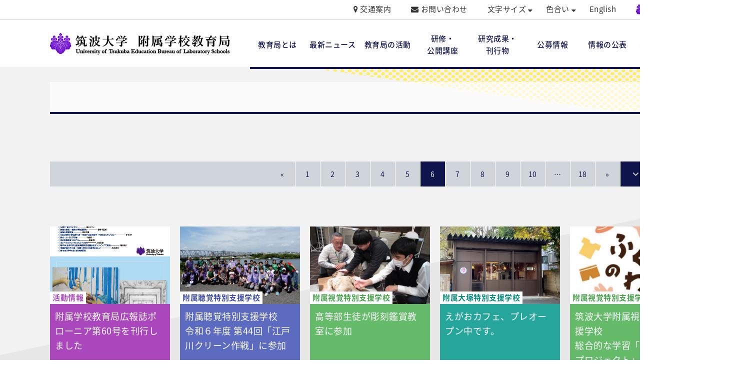

--- FILE ---
content_type: text/html; charset=UTF-8
request_url: https://www.gakko.otsuka.tsukuba.ac.jp/author/kyoku_editor/page/6/
body_size: 72160
content:
<!DOCTYPE html>
<html lang="ja" dir="ltr" itemscope itemtype="https://schema.org/WebSite">

<head>
	<meta charset="utf-8">

	<!-- Page Title -->
	<title>
		kyoku_editor | 筑波大学附属学校教育局 | Page 6	</title>

	<!-- Meta Content -->
	<meta content="kyoku_editor | 筑波大学附属学校教育局 | Page 6" name="title">
	<meta content="附属学校教育局は、幼児・児童又は生徒の教育並びに保育に関する実際的研究を行うとともに、学長の監督の下に、附属学校（11校）の運営に関する校務について統括及び調整を行っています。" name="description">
	<meta content="筑波大学には以下の附属学校があり、日本の教育をリードする様々な教育実践を行っています。" name="keywords">
	<meta content="initial-scale=1, minimum-scale=1, width=device-width" name="viewport">
	<meta content="IE=11;IE=Edge" http-equiv="X-UA-Compatible">
		<meta name="viewport" content="width=1400"/>
		<link href="https://www.gakko.otsuka.tsukuba.ac.jp/%e7%ad%91%e6%b3%a2%e5%a4%a7%e5%ad%a6%e9%99%84%e5%b1%9e%e8%a6%96%e8%a6%9a%e7%89%b9%e5%88%a5%e6%94%af%e6%8f%b4%e5%ad%a6%e6%a0%a1%e3%80%80%e7%b7%8f%e5%90%88%e7%9a%84%e3%81%aa%e5%ad%a6%e7%bf%92%e3%80%8c/" rel="canonical">

	<!-- Microdata -->
	<meta content="kyoku_editor | 筑波大学附属学校教育局 | Page 6" itemprop="name">
	<meta content="附属学校教育局は、幼児・児童又は生徒の教育並びに保育に関する実際的研究を行うとともに、学長の監督の下に、附属学校（11校）の運営に関する校務について統括及び調整を行っています。" 　itemprop="description">

	<!--Facebook OGP-->
	<meta content="website" property="og:type">
	<meta content="kyoku_editor | 筑波大学附属学校教育局 | Page 6" property="og:title">
	<meta content="附属学校教育局は、幼児・児童又は生徒の教育並びに保育に関する実際的研究を行うとともに、学長の監督の下に、附属学校（11校）の運営に関する校務について統括及び調整を行っています。" property="og:description">
	<meta content="https://www.gakko.otsuka.tsukuba.ac.jp/%e7%ad%91%e6%b3%a2%e5%a4%a7%e5%ad%a6%e9%99%84%e5%b1%9e%e8%a6%96%e8%a6%9a%e7%89%b9%e5%88%a5%e6%94%af%e6%8f%b4%e5%ad%a6%e6%a0%a1%e3%80%80%e7%b7%8f%e5%90%88%e7%9a%84%e3%81%aa%e5%ad%a6%e7%bf%92%e3%80%8c/" property="og:url">
	<meta content="https://www.gakko.otsuka.tsukuba.ac.jp/wp/wp-content/themes/gakko/apple-touch-icon.png" property="og:image">

	<!--Icon-->
	<link href="https://www.gakko.otsuka.tsukuba.ac.jp/wp/wp-content/themes/gakko/favicon.png" rel="icon">
	<link href="https://www.gakko.otsuka.tsukuba.ac.jp/wp/wp-content/themes/gakko/favicon.ico" rel="shortcut icon">
	<link href="https://www.gakko.otsuka.tsukuba.ac.jp/wp/wp-content/themes/gakko/apple-touch-icon.png" rel="apple-touch-icon">

	<!--Stylesheet-->
	<link href="https://www.gakko.otsuka.tsukuba.ac.jp/wp/wp-content/themes/gakko/style.css" rel="stylesheet">
	<link href="https://www.gakko.otsuka.tsukuba.ac.jp/wp/wp-content/themes/gakko/css/font-awesome.min.css" rel="stylesheet">
	<link href="https://www.gakko.otsuka.tsukuba.ac.jp/wp/wp-content/themes/gakko/css/slick.css" rel="stylesheet">

		<link href="https://www.gakko.otsuka.tsukuba.ac.jp/wp/wp-content/themes/gakko/css/style.css" rel="stylesheet">
	<link href="https://www.gakko.otsuka.tsukuba.ac.jp/wp/wp-content/themes/gakko/css/add.css" rel="stylesheet">
	
	<!--IEバグ対策-->
	<!--[if IE]><script src="https://cdnjs.cloudflare.com/ajax/libs/html5shiv/3.7.3/html5shiv.min.js"></script><![endif]-->
	<!--[if lt IE 9]><script src="https://cdnjs.cloudflare.com/ajax/libs/livingston-css3-mediaqueries-js/1.0.0/css3-mediaqueries.js"></script><![endif]-->

	<meta name='robots' content='max-image-preview:large' />
	<style>img:is([sizes="auto" i], [sizes^="auto," i]) { contain-intrinsic-size: 3000px 1500px }</style>
	<link rel='dns-prefetch' href='//challenges.cloudflare.com' />
<link rel="alternate" type="application/rss+xml" title="筑波大学附属学校教育局 &raquo; kyoku_editor による投稿のフィード" href="https://www.gakko.otsuka.tsukuba.ac.jp/author/kyoku_editor/feed/" />
<script type="text/javascript">
/* <![CDATA[ */
window._wpemojiSettings = {"baseUrl":"https:\/\/s.w.org\/images\/core\/emoji\/16.0.1\/72x72\/","ext":".png","svgUrl":"https:\/\/s.w.org\/images\/core\/emoji\/16.0.1\/svg\/","svgExt":".svg","source":{"concatemoji":"https:\/\/www.gakko.otsuka.tsukuba.ac.jp\/wp\/wp-includes\/js\/wp-emoji-release.min.js?ver=6.8.3"}};
/*! This file is auto-generated */
!function(s,n){var o,i,e;function c(e){try{var t={supportTests:e,timestamp:(new Date).valueOf()};sessionStorage.setItem(o,JSON.stringify(t))}catch(e){}}function p(e,t,n){e.clearRect(0,0,e.canvas.width,e.canvas.height),e.fillText(t,0,0);var t=new Uint32Array(e.getImageData(0,0,e.canvas.width,e.canvas.height).data),a=(e.clearRect(0,0,e.canvas.width,e.canvas.height),e.fillText(n,0,0),new Uint32Array(e.getImageData(0,0,e.canvas.width,e.canvas.height).data));return t.every(function(e,t){return e===a[t]})}function u(e,t){e.clearRect(0,0,e.canvas.width,e.canvas.height),e.fillText(t,0,0);for(var n=e.getImageData(16,16,1,1),a=0;a<n.data.length;a++)if(0!==n.data[a])return!1;return!0}function f(e,t,n,a){switch(t){case"flag":return n(e,"\ud83c\udff3\ufe0f\u200d\u26a7\ufe0f","\ud83c\udff3\ufe0f\u200b\u26a7\ufe0f")?!1:!n(e,"\ud83c\udde8\ud83c\uddf6","\ud83c\udde8\u200b\ud83c\uddf6")&&!n(e,"\ud83c\udff4\udb40\udc67\udb40\udc62\udb40\udc65\udb40\udc6e\udb40\udc67\udb40\udc7f","\ud83c\udff4\u200b\udb40\udc67\u200b\udb40\udc62\u200b\udb40\udc65\u200b\udb40\udc6e\u200b\udb40\udc67\u200b\udb40\udc7f");case"emoji":return!a(e,"\ud83e\udedf")}return!1}function g(e,t,n,a){var r="undefined"!=typeof WorkerGlobalScope&&self instanceof WorkerGlobalScope?new OffscreenCanvas(300,150):s.createElement("canvas"),o=r.getContext("2d",{willReadFrequently:!0}),i=(o.textBaseline="top",o.font="600 32px Arial",{});return e.forEach(function(e){i[e]=t(o,e,n,a)}),i}function t(e){var t=s.createElement("script");t.src=e,t.defer=!0,s.head.appendChild(t)}"undefined"!=typeof Promise&&(o="wpEmojiSettingsSupports",i=["flag","emoji"],n.supports={everything:!0,everythingExceptFlag:!0},e=new Promise(function(e){s.addEventListener("DOMContentLoaded",e,{once:!0})}),new Promise(function(t){var n=function(){try{var e=JSON.parse(sessionStorage.getItem(o));if("object"==typeof e&&"number"==typeof e.timestamp&&(new Date).valueOf()<e.timestamp+604800&&"object"==typeof e.supportTests)return e.supportTests}catch(e){}return null}();if(!n){if("undefined"!=typeof Worker&&"undefined"!=typeof OffscreenCanvas&&"undefined"!=typeof URL&&URL.createObjectURL&&"undefined"!=typeof Blob)try{var e="postMessage("+g.toString()+"("+[JSON.stringify(i),f.toString(),p.toString(),u.toString()].join(",")+"));",a=new Blob([e],{type:"text/javascript"}),r=new Worker(URL.createObjectURL(a),{name:"wpTestEmojiSupports"});return void(r.onmessage=function(e){c(n=e.data),r.terminate(),t(n)})}catch(e){}c(n=g(i,f,p,u))}t(n)}).then(function(e){for(var t in e)n.supports[t]=e[t],n.supports.everything=n.supports.everything&&n.supports[t],"flag"!==t&&(n.supports.everythingExceptFlag=n.supports.everythingExceptFlag&&n.supports[t]);n.supports.everythingExceptFlag=n.supports.everythingExceptFlag&&!n.supports.flag,n.DOMReady=!1,n.readyCallback=function(){n.DOMReady=!0}}).then(function(){return e}).then(function(){var e;n.supports.everything||(n.readyCallback(),(e=n.source||{}).concatemoji?t(e.concatemoji):e.wpemoji&&e.twemoji&&(t(e.twemoji),t(e.wpemoji)))}))}((window,document),window._wpemojiSettings);
/* ]]> */
</script>
<style id='wp-emoji-styles-inline-css' type='text/css'>

	img.wp-smiley, img.emoji {
		display: inline !important;
		border: none !important;
		box-shadow: none !important;
		height: 1em !important;
		width: 1em !important;
		margin: 0 0.07em !important;
		vertical-align: -0.1em !important;
		background: none !important;
		padding: 0 !important;
	}
</style>
<link rel='stylesheet' id='wp-block-library-css' href='https://www.gakko.otsuka.tsukuba.ac.jp/wp/wp-includes/css/dist/block-library/style.min.css?ver=6.8.3' type='text/css' media='all' />
<style id='classic-theme-styles-inline-css' type='text/css'>
/*! This file is auto-generated */
.wp-block-button__link{color:#fff;background-color:#32373c;border-radius:9999px;box-shadow:none;text-decoration:none;padding:calc(.667em + 2px) calc(1.333em + 2px);font-size:1.125em}.wp-block-file__button{background:#32373c;color:#fff;text-decoration:none}
</style>
<style id='global-styles-inline-css' type='text/css'>
:root{--wp--preset--aspect-ratio--square: 1;--wp--preset--aspect-ratio--4-3: 4/3;--wp--preset--aspect-ratio--3-4: 3/4;--wp--preset--aspect-ratio--3-2: 3/2;--wp--preset--aspect-ratio--2-3: 2/3;--wp--preset--aspect-ratio--16-9: 16/9;--wp--preset--aspect-ratio--9-16: 9/16;--wp--preset--color--black: #000000;--wp--preset--color--cyan-bluish-gray: #abb8c3;--wp--preset--color--white: #ffffff;--wp--preset--color--pale-pink: #f78da7;--wp--preset--color--vivid-red: #cf2e2e;--wp--preset--color--luminous-vivid-orange: #ff6900;--wp--preset--color--luminous-vivid-amber: #fcb900;--wp--preset--color--light-green-cyan: #7bdcb5;--wp--preset--color--vivid-green-cyan: #00d084;--wp--preset--color--pale-cyan-blue: #8ed1fc;--wp--preset--color--vivid-cyan-blue: #0693e3;--wp--preset--color--vivid-purple: #9b51e0;--wp--preset--gradient--vivid-cyan-blue-to-vivid-purple: linear-gradient(135deg,rgba(6,147,227,1) 0%,rgb(155,81,224) 100%);--wp--preset--gradient--light-green-cyan-to-vivid-green-cyan: linear-gradient(135deg,rgb(122,220,180) 0%,rgb(0,208,130) 100%);--wp--preset--gradient--luminous-vivid-amber-to-luminous-vivid-orange: linear-gradient(135deg,rgba(252,185,0,1) 0%,rgba(255,105,0,1) 100%);--wp--preset--gradient--luminous-vivid-orange-to-vivid-red: linear-gradient(135deg,rgba(255,105,0,1) 0%,rgb(207,46,46) 100%);--wp--preset--gradient--very-light-gray-to-cyan-bluish-gray: linear-gradient(135deg,rgb(238,238,238) 0%,rgb(169,184,195) 100%);--wp--preset--gradient--cool-to-warm-spectrum: linear-gradient(135deg,rgb(74,234,220) 0%,rgb(151,120,209) 20%,rgb(207,42,186) 40%,rgb(238,44,130) 60%,rgb(251,105,98) 80%,rgb(254,248,76) 100%);--wp--preset--gradient--blush-light-purple: linear-gradient(135deg,rgb(255,206,236) 0%,rgb(152,150,240) 100%);--wp--preset--gradient--blush-bordeaux: linear-gradient(135deg,rgb(254,205,165) 0%,rgb(254,45,45) 50%,rgb(107,0,62) 100%);--wp--preset--gradient--luminous-dusk: linear-gradient(135deg,rgb(255,203,112) 0%,rgb(199,81,192) 50%,rgb(65,88,208) 100%);--wp--preset--gradient--pale-ocean: linear-gradient(135deg,rgb(255,245,203) 0%,rgb(182,227,212) 50%,rgb(51,167,181) 100%);--wp--preset--gradient--electric-grass: linear-gradient(135deg,rgb(202,248,128) 0%,rgb(113,206,126) 100%);--wp--preset--gradient--midnight: linear-gradient(135deg,rgb(2,3,129) 0%,rgb(40,116,252) 100%);--wp--preset--font-size--small: 13px;--wp--preset--font-size--medium: 20px;--wp--preset--font-size--large: 36px;--wp--preset--font-size--x-large: 42px;--wp--preset--spacing--20: 0.44rem;--wp--preset--spacing--30: 0.67rem;--wp--preset--spacing--40: 1rem;--wp--preset--spacing--50: 1.5rem;--wp--preset--spacing--60: 2.25rem;--wp--preset--spacing--70: 3.38rem;--wp--preset--spacing--80: 5.06rem;--wp--preset--shadow--natural: 6px 6px 9px rgba(0, 0, 0, 0.2);--wp--preset--shadow--deep: 12px 12px 50px rgba(0, 0, 0, 0.4);--wp--preset--shadow--sharp: 6px 6px 0px rgba(0, 0, 0, 0.2);--wp--preset--shadow--outlined: 6px 6px 0px -3px rgba(255, 255, 255, 1), 6px 6px rgba(0, 0, 0, 1);--wp--preset--shadow--crisp: 6px 6px 0px rgba(0, 0, 0, 1);}:where(.is-layout-flex){gap: 0.5em;}:where(.is-layout-grid){gap: 0.5em;}body .is-layout-flex{display: flex;}.is-layout-flex{flex-wrap: wrap;align-items: center;}.is-layout-flex > :is(*, div){margin: 0;}body .is-layout-grid{display: grid;}.is-layout-grid > :is(*, div){margin: 0;}:where(.wp-block-columns.is-layout-flex){gap: 2em;}:where(.wp-block-columns.is-layout-grid){gap: 2em;}:where(.wp-block-post-template.is-layout-flex){gap: 1.25em;}:where(.wp-block-post-template.is-layout-grid){gap: 1.25em;}.has-black-color{color: var(--wp--preset--color--black) !important;}.has-cyan-bluish-gray-color{color: var(--wp--preset--color--cyan-bluish-gray) !important;}.has-white-color{color: var(--wp--preset--color--white) !important;}.has-pale-pink-color{color: var(--wp--preset--color--pale-pink) !important;}.has-vivid-red-color{color: var(--wp--preset--color--vivid-red) !important;}.has-luminous-vivid-orange-color{color: var(--wp--preset--color--luminous-vivid-orange) !important;}.has-luminous-vivid-amber-color{color: var(--wp--preset--color--luminous-vivid-amber) !important;}.has-light-green-cyan-color{color: var(--wp--preset--color--light-green-cyan) !important;}.has-vivid-green-cyan-color{color: var(--wp--preset--color--vivid-green-cyan) !important;}.has-pale-cyan-blue-color{color: var(--wp--preset--color--pale-cyan-blue) !important;}.has-vivid-cyan-blue-color{color: var(--wp--preset--color--vivid-cyan-blue) !important;}.has-vivid-purple-color{color: var(--wp--preset--color--vivid-purple) !important;}.has-black-background-color{background-color: var(--wp--preset--color--black) !important;}.has-cyan-bluish-gray-background-color{background-color: var(--wp--preset--color--cyan-bluish-gray) !important;}.has-white-background-color{background-color: var(--wp--preset--color--white) !important;}.has-pale-pink-background-color{background-color: var(--wp--preset--color--pale-pink) !important;}.has-vivid-red-background-color{background-color: var(--wp--preset--color--vivid-red) !important;}.has-luminous-vivid-orange-background-color{background-color: var(--wp--preset--color--luminous-vivid-orange) !important;}.has-luminous-vivid-amber-background-color{background-color: var(--wp--preset--color--luminous-vivid-amber) !important;}.has-light-green-cyan-background-color{background-color: var(--wp--preset--color--light-green-cyan) !important;}.has-vivid-green-cyan-background-color{background-color: var(--wp--preset--color--vivid-green-cyan) !important;}.has-pale-cyan-blue-background-color{background-color: var(--wp--preset--color--pale-cyan-blue) !important;}.has-vivid-cyan-blue-background-color{background-color: var(--wp--preset--color--vivid-cyan-blue) !important;}.has-vivid-purple-background-color{background-color: var(--wp--preset--color--vivid-purple) !important;}.has-black-border-color{border-color: var(--wp--preset--color--black) !important;}.has-cyan-bluish-gray-border-color{border-color: var(--wp--preset--color--cyan-bluish-gray) !important;}.has-white-border-color{border-color: var(--wp--preset--color--white) !important;}.has-pale-pink-border-color{border-color: var(--wp--preset--color--pale-pink) !important;}.has-vivid-red-border-color{border-color: var(--wp--preset--color--vivid-red) !important;}.has-luminous-vivid-orange-border-color{border-color: var(--wp--preset--color--luminous-vivid-orange) !important;}.has-luminous-vivid-amber-border-color{border-color: var(--wp--preset--color--luminous-vivid-amber) !important;}.has-light-green-cyan-border-color{border-color: var(--wp--preset--color--light-green-cyan) !important;}.has-vivid-green-cyan-border-color{border-color: var(--wp--preset--color--vivid-green-cyan) !important;}.has-pale-cyan-blue-border-color{border-color: var(--wp--preset--color--pale-cyan-blue) !important;}.has-vivid-cyan-blue-border-color{border-color: var(--wp--preset--color--vivid-cyan-blue) !important;}.has-vivid-purple-border-color{border-color: var(--wp--preset--color--vivid-purple) !important;}.has-vivid-cyan-blue-to-vivid-purple-gradient-background{background: var(--wp--preset--gradient--vivid-cyan-blue-to-vivid-purple) !important;}.has-light-green-cyan-to-vivid-green-cyan-gradient-background{background: var(--wp--preset--gradient--light-green-cyan-to-vivid-green-cyan) !important;}.has-luminous-vivid-amber-to-luminous-vivid-orange-gradient-background{background: var(--wp--preset--gradient--luminous-vivid-amber-to-luminous-vivid-orange) !important;}.has-luminous-vivid-orange-to-vivid-red-gradient-background{background: var(--wp--preset--gradient--luminous-vivid-orange-to-vivid-red) !important;}.has-very-light-gray-to-cyan-bluish-gray-gradient-background{background: var(--wp--preset--gradient--very-light-gray-to-cyan-bluish-gray) !important;}.has-cool-to-warm-spectrum-gradient-background{background: var(--wp--preset--gradient--cool-to-warm-spectrum) !important;}.has-blush-light-purple-gradient-background{background: var(--wp--preset--gradient--blush-light-purple) !important;}.has-blush-bordeaux-gradient-background{background: var(--wp--preset--gradient--blush-bordeaux) !important;}.has-luminous-dusk-gradient-background{background: var(--wp--preset--gradient--luminous-dusk) !important;}.has-pale-ocean-gradient-background{background: var(--wp--preset--gradient--pale-ocean) !important;}.has-electric-grass-gradient-background{background: var(--wp--preset--gradient--electric-grass) !important;}.has-midnight-gradient-background{background: var(--wp--preset--gradient--midnight) !important;}.has-small-font-size{font-size: var(--wp--preset--font-size--small) !important;}.has-medium-font-size{font-size: var(--wp--preset--font-size--medium) !important;}.has-large-font-size{font-size: var(--wp--preset--font-size--large) !important;}.has-x-large-font-size{font-size: var(--wp--preset--font-size--x-large) !important;}
:where(.wp-block-post-template.is-layout-flex){gap: 1.25em;}:where(.wp-block-post-template.is-layout-grid){gap: 1.25em;}
:where(.wp-block-columns.is-layout-flex){gap: 2em;}:where(.wp-block-columns.is-layout-grid){gap: 2em;}
:root :where(.wp-block-pullquote){font-size: 1.5em;line-height: 1.6;}
</style>
<link rel='stylesheet' id='contact-form-7-css' href='https://www.gakko.otsuka.tsukuba.ac.jp/wp/wp-content/plugins/contact-form-7/includes/css/styles.css?ver=6.1.3' type='text/css' media='all' />
<link rel='stylesheet' id='responsive-lightbox-nivo-css' href='https://www.gakko.otsuka.tsukuba.ac.jp/wp/wp-content/plugins/responsive-lightbox/assets/nivo/nivo-lightbox.min.css?ver=1.3.1' type='text/css' media='all' />
<link rel='stylesheet' id='responsive-lightbox-nivo-default-css' href='https://www.gakko.otsuka.tsukuba.ac.jp/wp/wp-content/plugins/responsive-lightbox/assets/nivo/themes/default/default.css?ver=1.3.1' type='text/css' media='all' />
<script type="text/javascript" src="https://www.gakko.otsuka.tsukuba.ac.jp/wp/wp-includes/js/jquery/jquery.min.js?ver=3.7.1" id="jquery-core-js"></script>
<script type="text/javascript" src="https://www.gakko.otsuka.tsukuba.ac.jp/wp/wp-includes/js/jquery/jquery-migrate.min.js?ver=3.4.1" id="jquery-migrate-js"></script>
<script type="text/javascript" src="https://www.gakko.otsuka.tsukuba.ac.jp/wp/wp-content/plugins/responsive-lightbox/assets/nivo/nivo-lightbox.min.js?ver=1.3.1" id="responsive-lightbox-nivo-js"></script>
<script type="text/javascript" src="https://www.gakko.otsuka.tsukuba.ac.jp/wp/wp-includes/js/underscore.min.js?ver=1.13.7" id="underscore-js"></script>
<script type="text/javascript" src="https://www.gakko.otsuka.tsukuba.ac.jp/wp/wp-content/plugins/responsive-lightbox/assets/infinitescroll/infinite-scroll.pkgd.min.js?ver=4.0.1" id="responsive-lightbox-infinite-scroll-js"></script>
<script type="text/javascript" id="responsive-lightbox-js-before">
/* <![CDATA[ */
var rlArgs = {"script":"nivo","selector":"lightbox","customEvents":"","activeGalleries":true,"effect":"fade","clickOverlayToClose":true,"keyboardNav":true,"errorMessage":"The requested content cannot be loaded. Please try again later.","woocommerce_gallery":false,"ajaxurl":"https:\/\/www.gakko.otsuka.tsukuba.ac.jp\/wp\/wp-admin\/admin-ajax.php","nonce":"0d0b5ebe29","preview":false,"postId":18365,"scriptExtension":false};
/* ]]> */
</script>
<script type="text/javascript" src="https://www.gakko.otsuka.tsukuba.ac.jp/wp/wp-content/plugins/responsive-lightbox/js/front.js?ver=2.5.3" id="responsive-lightbox-js"></script>
<link rel="https://api.w.org/" href="https://www.gakko.otsuka.tsukuba.ac.jp/wp-json/" /><link rel="alternate" title="JSON" type="application/json" href="https://www.gakko.otsuka.tsukuba.ac.jp/wp-json/wp/v2/users/3" /><link rel="EditURI" type="application/rsd+xml" title="RSD" href="https://www.gakko.otsuka.tsukuba.ac.jp/wp/xmlrpc.php?rsd" />
<meta name="generator" content="WordPress 6.8.3" />

<!-- tracker added by Ultimate Google Analytics plugin改 http://little.ws http://whitehatseo.jp -->
<script type="text/javascript">
var _gaq = _gaq || [];
_gaq.push(["_setAccount", "UA-4709365-16"]);
_gaq.push(["_trackPageview"]);

  (function() {
    var ga = document.createElement("script"); ga.type = "text/javascript"; ga.async = true;
    ga.src = ("https:" == document.location.protocol ? "https://ssl" : "http://www") + ".google-analytics.com/ga.js";
    var s = document.getElementsByTagName("script")[0]; s.parentNode.insertBefore(ga, s);
  })();
</script>
<script type="text/javascript">
if (document.referrer.match(/google\.(com|co\.jp)/gi) && document.referrer.match(/cd/gi)) {
var myString = document.referrer;
var r        = myString.match(/cd=(.*?)&/);
var rank     = parseInt(r[1]);
var kw       = myString.match(/q=(.*?)&/);

if (kw[1].length > 0) {
	var keyWord  = decodeURI(kw[1]);
} else {
	keyWord = "(not provided)";
}

var p = document.location.pathname;
_gaq.push(["_trackEvent", "RankTracker", keyWord, p, rank, true]);
}
</script><style type="text/css">.recentcomments a{display:inline !important;padding:0 !important;margin:0 !important;}</style><link rel="icon" href="https://www.gakko.otsuka.tsukuba.ac.jp/wp/wp-content/uploads/2021/05/favicon-32x32-1.png" sizes="32x32" />
<link rel="icon" href="https://www.gakko.otsuka.tsukuba.ac.jp/wp/wp-content/uploads/2021/05/favicon-32x32-1.png" sizes="192x192" />
<link rel="apple-touch-icon" href="https://www.gakko.otsuka.tsukuba.ac.jp/wp/wp-content/uploads/2021/05/favicon-32x32-1.png" />
<meta name="msapplication-TileImage" content="https://www.gakko.otsuka.tsukuba.ac.jp/wp/wp-content/uploads/2021/05/favicon-32x32-1.png" />
	<style>
		.emargency .emargency_txt {
			color: #fff;
		}
		.emargency .emargency_txt:before {
			vertical-align: middle;
		}
		.emargency .emargency_txt p {
			vertical-align: middle;
		}

	</style>
</head>

<body id="drawer" class="drawer_right" itemscope itemtype="https://schema.org/WebPage" class="archive paged author author-kyoku_editor author-3 paged-6 author-paged-6 wp-theme-gakko">

	<!-- BEGIN[GLOBAL HEADER] -->
	<header id="global_header" class="global_header" role="banner" itemscope itemtype="https://schema.org/WPHeader">
				<nav class="nav_global_top">
			<ul class="nav_global_sub">
				<li><i class="fa fa-map-marker" aria-hidden="true"></i> <a href="https://www.gakko.otsuka.tsukuba.ac.jp/access/">交通案内</a>
				</li>
				<li><i class="fa fa-envelope" aria-hidden="true"></i> <a href="https://www.gakko.otsuka.tsukuba.ac.jp/contact/">お問い合わせ</a>
				</li>
				<li id="fsize_link" class="fsize_link"><a>文字サイズ</a> <i class="fa fa-sort-desc" aria-hidden="true"></i>
					<ul class="sub_menu">
						<li id="font_s">縮小</li>
						<li id="font_n">標準</li>
						<li id="font_m">拡大</li>
					</ul>
				</li>
				<li id="fcolor_link" class="fcolor_link"><a>色合い</a> <i class="fa fa-sort-desc" aria-hidden="true"></i>
					<ul class="sub_menu">
						<li id="bg_normal" data-color="normal" data-bg="https://www.gakko.otsuka.tsukuba.ac.jp/wp/wp-content/themes/gakko/images/common/bg_sec.png" class="active">標準</li>
						<li id="bg_blue" data-color="blue" data-bg="https://www.gakko.otsuka.tsukuba.ac.jp/wp/wp-content/themes/gakko/images/common/bg_a.jpg">青</li>
						<li id="bg_yellow" data-color="yellow" data-bg="https://www.gakko.otsuka.tsukuba.ac.jp/wp/wp-content/themes/gakko/images/common/bg_b.jpg">黄</li>
						<li id="bg_black" data-color="black" data-bg="https://www.gakko.otsuka.tsukuba.ac.jp/wp/wp-content/themes/gakko/images/common/bg_c.jpg">黒</li>
					</ul>
				</li>
				<li><a href="https://www.gakko.otsuka.tsukuba.ac.jp/en/">English</a>
				</li>
				<li><a href="http://www.tsukuba.ac.jp/" target="_blank"><img src="https://www.gakko.otsuka.tsukuba.ac.jp/wp/wp-content/themes/gakko/images/common/logo_tsukuba.gif" width="108" height="39" alt="筑波大学"/></a>
				</li>
			</ul>
		</nav>
				<nav class="nav_global_bottom">
			<div class="inner">
				<h1><a href="https://www.gakko.otsuka.tsukuba.ac.jp/"><img src="https://www.gakko.otsuka.tsukuba.ac.jp/wp/wp-content/themes/gakko/images/common/logo.gif" width="360" height="76" alt="筑波大学付属付属学校教育局"/></a></h1>
								<ul class="nav_global_main">
				<li id="menu-item-9817" class="menu-item menu-item-type-custom menu-item-object-custom menu-item-has-children menu-item-9817"><a>教育局とは</a>
<ul class="sub-menu">
	<li id="menu-item-9818" class="menu-item menu-item-type-custom menu-item-object-custom menu-item-9818"><a href="/outline/">教育局概要</a></li>
	<li id="menu-item-9819" class="menu-item menu-item-type-custom menu-item-object-custom menu-item-9819"><a href="/about/greeting/">教育長あいさつ</a></li>
	<li id="menu-item-9821" class="menu-item menu-item-type-custom menu-item-object-custom menu-item-9821"><a href="/about/faculty/">指導教員一覧</a></li>
	<li id="menu-item-9822" class="menu-item menu-item-type-custom menu-item-object-custom menu-item-9822"><a href="/about/history/">沿革</a></li>
	<li id="menu-item-10367" class="menu-item menu-item-type-custom menu-item-object-custom menu-item-10367"><a href="/about/organization/">関連組織</a></li>
</ul>
</li>
<li id="menu-item-9823" class="menu-item menu-item-type-custom menu-item-object-custom menu-item-9823"><a href="/archive/">最新ニュース</a></li>
<li id="menu-item-9824" class="menu-item menu-item-type-custom menu-item-object-custom menu-item-has-children menu-item-9824"><a>教育局の活動</a>
<ul class="sub-menu">
	<li id="menu-item-9825" class="menu-item menu-item-type-custom menu-item-object-custom menu-item-9825"><a href="/筑波大学附属学校群ミッションについて/">筑波大学附属学校群ミッションについて</a></li>
	<li id="menu-item-9826" class="menu-item menu-item-type-custom menu-item-object-custom menu-item-9826"><a href="/activity/project_research/">プロジェクト研究</a></li>
	<li id="menu-item-9827" class="menu-item menu-item-type-custom menu-item-object-custom menu-item-9827"><a href="/activity/kagakunome/">「科学の芽」賞</a></li>
	<li id="menu-item-9828" class="menu-item menu-item-type-custom menu-item-object-custom menu-item-9828"><a href="/activity/三浦海岸共同生活/">三浦交流行事</a></li>
	<li id="menu-item-9829" class="menu-item menu-item-type-custom menu-item-object-custom menu-item-9829"><a href="/activity/symposium/">共生シンポジウムとスポーツ交流</a></li>
	<li id="menu-item-9830" class="menu-item menu-item-type-custom menu-item-object-custom menu-item-9830"><a href="/activity/renkei/">大子町との連携事業</a></li>
	<li id="menu-item-9831" class="menu-item menu-item-type-custom menu-item-object-custom menu-item-9831"><a href="/activity/global/">グローバル人材育成</a></li>
	<li id="menu-item-9832" class="menu-item menu-item-type-custom menu-item-object-custom menu-item-9832"><a href="/activity/international/">国際協働プログラム</a></li>
	<li id="menu-item-12021" class="menu-item menu-item-type-custom menu-item-object-custom menu-item-12021"><a href="/activity/social-contribution">社会貢献プロジェクト</a></li>
	<li id="menu-item-9834" class="menu-item menu-item-type-custom menu-item-object-custom menu-item-9834"><a href="/activity/history_education/">教育史資料</a></li>
	<li id="menu-item-18494" class="menu-item menu-item-type-custom menu-item-object-custom menu-item-18494"><a href="/agreement/">国際交流</a></li>
</ul>
</li>
<li id="menu-item-9835" class="menu-item menu-item-type-custom menu-item-object-custom menu-item-has-children menu-item-9835"><a>研修・<br> 公開講座</a>
<ul class="sub-menu">
	<li id="menu-item-9836" class="menu-item menu-item-type-custom menu-item-object-custom menu-item-9836"><a href="/training_lecture/conference/">各附属学校での研究大会等</a></li>
	<li id="menu-item-9837" class="menu-item menu-item-type-custom menu-item-object-custom menu-item-9837"><a href="/category/training/">公開教員研修会・附属学校教員研究発表会</a></li>
	<li id="menu-item-9839" class="menu-item menu-item-type-custom menu-item-object-custom menu-item-9839"><a target="_blank" href="https://www.tsukuba.ac.jp/community/lifelong-extension/license/">免許法認定公開講座</a></li>
</ul>
</li>
<li id="menu-item-9840" class="menu-item menu-item-type-custom menu-item-object-custom menu-item-has-children menu-item-9840"><a>研究成果・<br> 刊行物</a>
<ul class="sub-menu">
	<li id="menu-item-9841" class="menu-item menu-item-type-custom menu-item-object-custom menu-item-9841"><a target="_blank" href="https://www.gakko.otsuka.tsukuba.ac.jp/snerc/kdb/">教材・指導法データベース</a></li>
	<li id="menu-item-9842" class="menu-item menu-item-type-custom menu-item-object-custom menu-item-9842"><a href="/results_publications/paulownia_backnum/">ポローニア</a></li>
	<li id="menu-item-9845" class="menu-item menu-item-type-custom menu-item-object-custom menu-item-9845"><a href="/?p=8556">国際教育</a></li>
	<li id="menu-item-9847" class="menu-item menu-item-type-custom menu-item-object-custom menu-item-9847"><a href="/results_publications/inclusive/">インクルーシブ</a></li>
	<li id="menu-item-9848" class="menu-item menu-item-type-custom menu-item-object-custom menu-item-9848"><a href="/results_publications-project_research/">プロジェクト研究</a></li>
</ul>
</li>
<li id="menu-item-9849" class="menu-item menu-item-type-custom menu-item-object-custom menu-item-has-children menu-item-9849"><a>公募情報</a>
<ul class="sub-menu">
	<li id="menu-item-9851" class="menu-item menu-item-type-custom menu-item-object-custom menu-item-9851"><a href="/category/kobo/faculty/">附属学校教員</a></li>
	<li id="menu-item-9852" class="menu-item menu-item-type-custom menu-item-object-custom menu-item-9852"><a href="/category/kobo/contract_teacher/">附属学校非常勤講師</a></li>
	<li id="menu-item-9850" class="menu-item menu-item-type-custom menu-item-object-custom menu-item-9850"><a href="/public_offering/registration/">採用希望者名簿への事前登録（臨時的任用教員等・非常勤講師）</a></li>
	<li id="menu-item-9854" class="menu-item menu-item-type-custom menu-item-object-custom menu-item-9854"><a href="/category/kobo/staff/">職員</a></li>
	<li id="menu-item-9855" class="menu-item menu-item-type-custom menu-item-object-custom menu-item-9855"><a href="/category/kobo/contract_staff/">非常勤職員</a></li>
	<li id="menu-item-9853" class="menu-item menu-item-type-custom menu-item-object-custom menu-item-9853"><a href="/category/kobo/counselor/">スクールカウンセラー</a></li>
</ul>
</li>
<li id="menu-item-9856" class="menu-item menu-item-type-custom menu-item-object-custom menu-item-has-children menu-item-9856"><a>情報の公表</a>
<ul class="sub-menu">
	<li id="menu-item-9857" class="menu-item menu-item-type-custom menu-item-object-custom menu-item-9857"><a href="/disclosure/textbook_adoption/">附属学校の教科書採択理由について</a></li>
	<li id="menu-item-9858" class="menu-item menu-item-type-custom menu-item-object-custom menu-item-9858"><a href="/disclosure/houshin/">いじめ防止基本方針</a></li>
	<li id="menu-item-9859" class="menu-item menu-item-type-custom menu-item-object-custom menu-item-9859"><a href="/?p=8663">学校評価</a></li>
	<li id="menu-item-15794" class="menu-item menu-item-type-custom menu-item-object-custom menu-item-15794"><a href="/mission-policy">附属学校のスクール・ミッション／スクール・ポリシー</a></li>
	<li id="menu-item-17387" class="menu-item menu-item-type-custom menu-item-object-custom menu-item-17387"><a href="/disclosure/kyouikukatei/">教育課程特例校</a></li>
	<li id="menu-item-18492" class="menu-item menu-item-type-custom menu-item-object-custom menu-item-18492"><a href="/consultation_counter/">学校あんしん推進相談窓口</a></li>
</ul>
</li>
<li id="menu-item-9860" class="menu-item menu-item-type-custom menu-item-object-custom menu-item-9860"><a href="/donation/">寄付のお願い</a></li>
				</ul>
							</div>
		</nav>
	</header>
	<!-- END[GLOBAL HEADER] -->



	<!-- BEGIN[MAIN CONTENT] -->
		<main id="contents_main" class="contents_main" role="main" itemscope itemprop="mainContentOfPage">          

	<!--++ Page Entry ++-->
	<div class="inner">
	<h2 class="ttl_page">
			</h2>
	</div>
	<section class="page_section">
		<div class="container clearfix">
		<!-- ++ ページャー ++ -->       
	<div class="pager head_pager">
		<div class="inner">
			<div id="btn_refine" class="btn_refine">絞り込み</div>
			<div class="pager_area">
				<a class="prev page-numbers" href="https://www.gakko.otsuka.tsukuba.ac.jp/author/kyoku_editor/page/5/">«</a>
<a class="page-numbers" href="https://www.gakko.otsuka.tsukuba.ac.jp/author/kyoku_editor/">1</a>
<a class="page-numbers" href="https://www.gakko.otsuka.tsukuba.ac.jp/author/kyoku_editor/page/2/">2</a>
<a class="page-numbers" href="https://www.gakko.otsuka.tsukuba.ac.jp/author/kyoku_editor/page/3/">3</a>
<a class="page-numbers" href="https://www.gakko.otsuka.tsukuba.ac.jp/author/kyoku_editor/page/4/">4</a>
<a class="page-numbers" href="https://www.gakko.otsuka.tsukuba.ac.jp/author/kyoku_editor/page/5/">5</a>
<span aria-current="page" class="page-numbers current">6</span>
<a class="page-numbers" href="https://www.gakko.otsuka.tsukuba.ac.jp/author/kyoku_editor/page/7/">7</a>
<a class="page-numbers" href="https://www.gakko.otsuka.tsukuba.ac.jp/author/kyoku_editor/page/8/">8</a>
<a class="page-numbers" href="https://www.gakko.otsuka.tsukuba.ac.jp/author/kyoku_editor/page/9/">9</a>
<a class="page-numbers" href="https://www.gakko.otsuka.tsukuba.ac.jp/author/kyoku_editor/page/10/">10</a>
<span class="page-numbers dots">&hellip;</span>
<a class="page-numbers" href="https://www.gakko.otsuka.tsukuba.ac.jp/author/kyoku_editor/page/18/">18</a>
<a class="next page-numbers" href="https://www.gakko.otsuka.tsukuba.ac.jp/author/kyoku_editor/page/7/">»</a>			 </div>
            
		 </div>
	</div><!--/pager-->
	
	<!-- ++ 絞り込みメニュー ++ -->	
	<div id="list_refine" class="list_refine">
        <div class="list_refine_in">
            <dl class="list_refine_cat">
                <dt>Category</dt>
                <dd>
                <ul>
                		<li class="cat-item cat-item-4"><a href="https://www.gakko.otsuka.tsukuba.ac.jp/category/activity_info/">活動情報</a>
<ul class='children'>
	<li class="cat-item cat-item-15"><a href="https://www.gakko.otsuka.tsukuba.ac.jp/category/activity_info/kyoku/">附属学校教育局</a>
</li>
	<li class="cat-item cat-item-5"><a href="https://www.gakko.otsuka.tsukuba.ac.jp/category/activity_info/elementary/">附属小学校</a>
</li>
	<li class="cat-item cat-item-6"><a href="https://www.gakko.otsuka.tsukuba.ac.jp/category/activity_info/senior/">附属中学校</a>
</li>
	<li class="cat-item cat-item-7"><a href="https://www.gakko.otsuka.tsukuba.ac.jp/category/activity_info/high/">附属高等学校</a>
</li>
	<li class="cat-item cat-item-8"><a href="https://www.gakko.otsuka.tsukuba.ac.jp/category/activity_info/komaba/">附属駒場中・高等学校</a>
</li>
	<li class="cat-item cat-item-9"><a href="https://www.gakko.otsuka.tsukuba.ac.jp/category/activity_info/sakado/">附属坂戸高等学校</a>
</li>
	<li class="cat-item cat-item-10"><a href="https://www.gakko.otsuka.tsukuba.ac.jp/category/activity_info/vision/">附属視覚特別支援学校</a>
</li>
	<li class="cat-item cat-item-11"><a href="https://www.gakko.otsuka.tsukuba.ac.jp/category/activity_info/hear/">附属聴覚特別支援学校</a>
</li>
	<li class="cat-item cat-item-12"><a href="https://www.gakko.otsuka.tsukuba.ac.jp/category/activity_info/otsuka/">附属大塚特別支援学校</a>
</li>
	<li class="cat-item cat-item-13"><a href="https://www.gakko.otsuka.tsukuba.ac.jp/category/activity_info/kirigaoka/">附属桐が丘特別支援学校</a>
</li>
	<li class="cat-item cat-item-14"><a href="https://www.gakko.otsuka.tsukuba.ac.jp/category/activity_info/kurihama/">附属久里浜特別支援学校</a>
</li>
</ul>
</li>
	<li class="cat-item cat-item-23"><a href="https://www.gakko.otsuka.tsukuba.ac.jp/category/info/">お知らせ</a>
</li>
	<li class="cat-item cat-item-29"><a href="https://www.gakko.otsuka.tsukuba.ac.jp/category/project/">プロジェクト</a>
</li>
	<li class="cat-item cat-item-22"><a href="https://www.gakko.otsuka.tsukuba.ac.jp/category/publish/">出版物</a>
</li>
	<li class="cat-item cat-item-28"><a href="https://www.gakko.otsuka.tsukuba.ac.jp/category/training/">研修・公開講座</a>
</li>
	<li class="cat-item cat-item-1"><a href="https://www.gakko.otsuka.tsukuba.ac.jp/category/%e6%9c%aa%e5%88%86%e9%a1%9e/">未分類</a>
</li>
	<li class="cat-item cat-item-2"><a href="https://www.gakko.otsuka.tsukuba.ac.jp/category/kobo/">公募情報</a>
<ul class='children'>
	<li class="cat-item cat-item-16"><a href="https://www.gakko.otsuka.tsukuba.ac.jp/category/kobo/faculty/">附属学校教員</a>
</li>
	<li class="cat-item cat-item-17"><a href="https://www.gakko.otsuka.tsukuba.ac.jp/category/kobo/contract_teacher/">附属学校非常勤講師</a>
</li>
	<li class="cat-item cat-item-19"><a href="https://www.gakko.otsuka.tsukuba.ac.jp/category/kobo/staff/">職員</a>
</li>
</ul>
</li>
                </ul>
               
                </dd>
            </dl>
            <dl class="list_refine_archive">
                <dt>Archive</dt>               
				<dd>
                   <ul>
							<li><a href='https://www.gakko.otsuka.tsukuba.ac.jp/2026/01/'>2026年1月</a></li>
	<li><a href='https://www.gakko.otsuka.tsukuba.ac.jp/2025/12/'>2025年12月</a></li>
	<li><a href='https://www.gakko.otsuka.tsukuba.ac.jp/2025/11/'>2025年11月</a></li>
	<li><a href='https://www.gakko.otsuka.tsukuba.ac.jp/2025/10/'>2025年10月</a></li>
	<li><a href='https://www.gakko.otsuka.tsukuba.ac.jp/2025/09/'>2025年9月</a></li>
	<li><a href='https://www.gakko.otsuka.tsukuba.ac.jp/2025/08/'>2025年8月</a></li>
	<li><a href='https://www.gakko.otsuka.tsukuba.ac.jp/2025/07/'>2025年7月</a></li>
	<li><a href='https://www.gakko.otsuka.tsukuba.ac.jp/2025/06/'>2025年6月</a></li>
	<li><a href='https://www.gakko.otsuka.tsukuba.ac.jp/2025/05/'>2025年5月</a></li>
	<li><a href='https://www.gakko.otsuka.tsukuba.ac.jp/2025/04/'>2025年4月</a></li>
	<li><a href='https://www.gakko.otsuka.tsukuba.ac.jp/2025/03/'>2025年3月</a></li>
	<li><a href='https://www.gakko.otsuka.tsukuba.ac.jp/2025/02/'>2025年2月</a></li>
	<li><a href='https://www.gakko.otsuka.tsukuba.ac.jp/2025/01/'>2025年1月</a></li>
	<li><a href='https://www.gakko.otsuka.tsukuba.ac.jp/2024/12/'>2024年12月</a></li>
	<li><a href='https://www.gakko.otsuka.tsukuba.ac.jp/2024/11/'>2024年11月</a></li>
	<li><a href='https://www.gakko.otsuka.tsukuba.ac.jp/2024/10/'>2024年10月</a></li>
	<li><a href='https://www.gakko.otsuka.tsukuba.ac.jp/2024/09/'>2024年9月</a></li>
	<li><a href='https://www.gakko.otsuka.tsukuba.ac.jp/2024/08/'>2024年8月</a></li>
	<li><a href='https://www.gakko.otsuka.tsukuba.ac.jp/2024/07/'>2024年7月</a></li>
	<li><a href='https://www.gakko.otsuka.tsukuba.ac.jp/2024/06/'>2024年6月</a></li>
	<li><a href='https://www.gakko.otsuka.tsukuba.ac.jp/2024/05/'>2024年5月</a></li>
	<li><a href='https://www.gakko.otsuka.tsukuba.ac.jp/2024/04/'>2024年4月</a></li>
	<li><a href='https://www.gakko.otsuka.tsukuba.ac.jp/2024/03/'>2024年3月</a></li>
	<li><a href='https://www.gakko.otsuka.tsukuba.ac.jp/2024/02/'>2024年2月</a></li>
	<li><a href='https://www.gakko.otsuka.tsukuba.ac.jp/2024/01/'>2024年1月</a></li>
	<li><a href='https://www.gakko.otsuka.tsukuba.ac.jp/2023/12/'>2023年12月</a></li>
	<li><a href='https://www.gakko.otsuka.tsukuba.ac.jp/2023/11/'>2023年11月</a></li>
	<li><a href='https://www.gakko.otsuka.tsukuba.ac.jp/2023/09/'>2023年9月</a></li>
	<li><a href='https://www.gakko.otsuka.tsukuba.ac.jp/2023/08/'>2023年8月</a></li>
	<li><a href='https://www.gakko.otsuka.tsukuba.ac.jp/2023/07/'>2023年7月</a></li>
	<li><a href='https://www.gakko.otsuka.tsukuba.ac.jp/2023/06/'>2023年6月</a></li>
	<li><a href='https://www.gakko.otsuka.tsukuba.ac.jp/2023/05/'>2023年5月</a></li>
	<li><a href='https://www.gakko.otsuka.tsukuba.ac.jp/2023/04/'>2023年4月</a></li>
	<li><a href='https://www.gakko.otsuka.tsukuba.ac.jp/2023/03/'>2023年3月</a></li>
	<li><a href='https://www.gakko.otsuka.tsukuba.ac.jp/2023/02/'>2023年2月</a></li>
	<li><a href='https://www.gakko.otsuka.tsukuba.ac.jp/2023/01/'>2023年1月</a></li>
	<li><a href='https://www.gakko.otsuka.tsukuba.ac.jp/2022/12/'>2022年12月</a></li>
	<li><a href='https://www.gakko.otsuka.tsukuba.ac.jp/2022/11/'>2022年11月</a></li>
	<li><a href='https://www.gakko.otsuka.tsukuba.ac.jp/2022/10/'>2022年10月</a></li>
	<li><a href='https://www.gakko.otsuka.tsukuba.ac.jp/2022/09/'>2022年9月</a></li>
	<li><a href='https://www.gakko.otsuka.tsukuba.ac.jp/2022/08/'>2022年8月</a></li>
	<li><a href='https://www.gakko.otsuka.tsukuba.ac.jp/2022/07/'>2022年7月</a></li>
	<li><a href='https://www.gakko.otsuka.tsukuba.ac.jp/2022/06/'>2022年6月</a></li>
	<li><a href='https://www.gakko.otsuka.tsukuba.ac.jp/2022/05/'>2022年5月</a></li>
	<li><a href='https://www.gakko.otsuka.tsukuba.ac.jp/2022/04/'>2022年4月</a></li>
	<li><a href='https://www.gakko.otsuka.tsukuba.ac.jp/2022/03/'>2022年3月</a></li>
	<li><a href='https://www.gakko.otsuka.tsukuba.ac.jp/2022/02/'>2022年2月</a></li>
	<li><a href='https://www.gakko.otsuka.tsukuba.ac.jp/2022/01/'>2022年1月</a></li>
	<li><a href='https://www.gakko.otsuka.tsukuba.ac.jp/2021/12/'>2021年12月</a></li>
	<li><a href='https://www.gakko.otsuka.tsukuba.ac.jp/2021/11/'>2021年11月</a></li>
	<li><a href='https://www.gakko.otsuka.tsukuba.ac.jp/2021/10/'>2021年10月</a></li>
	<li><a href='https://www.gakko.otsuka.tsukuba.ac.jp/2021/09/'>2021年9月</a></li>
	<li><a href='https://www.gakko.otsuka.tsukuba.ac.jp/2021/08/'>2021年8月</a></li>
	<li><a href='https://www.gakko.otsuka.tsukuba.ac.jp/2021/07/'>2021年7月</a></li>
	<li><a href='https://www.gakko.otsuka.tsukuba.ac.jp/2021/06/'>2021年6月</a></li>
	<li><a href='https://www.gakko.otsuka.tsukuba.ac.jp/2021/05/'>2021年5月</a></li>
	<li><a href='https://www.gakko.otsuka.tsukuba.ac.jp/2021/04/'>2021年4月</a></li>
	<li><a href='https://www.gakko.otsuka.tsukuba.ac.jp/2021/03/'>2021年3月</a></li>
	<li><a href='https://www.gakko.otsuka.tsukuba.ac.jp/2021/02/'>2021年2月</a></li>
	<li><a href='https://www.gakko.otsuka.tsukuba.ac.jp/2021/01/'>2021年1月</a></li>
	<li><a href='https://www.gakko.otsuka.tsukuba.ac.jp/2020/12/'>2020年12月</a></li>
	<li><a href='https://www.gakko.otsuka.tsukuba.ac.jp/2020/11/'>2020年11月</a></li>
	<li><a href='https://www.gakko.otsuka.tsukuba.ac.jp/2020/10/'>2020年10月</a></li>
	<li><a href='https://www.gakko.otsuka.tsukuba.ac.jp/2020/09/'>2020年9月</a></li>
	<li><a href='https://www.gakko.otsuka.tsukuba.ac.jp/2020/08/'>2020年8月</a></li>
	<li><a href='https://www.gakko.otsuka.tsukuba.ac.jp/2020/07/'>2020年7月</a></li>
	<li><a href='https://www.gakko.otsuka.tsukuba.ac.jp/2020/06/'>2020年6月</a></li>
	<li><a href='https://www.gakko.otsuka.tsukuba.ac.jp/2020/05/'>2020年5月</a></li>
	<li><a href='https://www.gakko.otsuka.tsukuba.ac.jp/2020/04/'>2020年4月</a></li>
	<li><a href='https://www.gakko.otsuka.tsukuba.ac.jp/2020/03/'>2020年3月</a></li>
	<li><a href='https://www.gakko.otsuka.tsukuba.ac.jp/2020/02/'>2020年2月</a></li>
	<li><a href='https://www.gakko.otsuka.tsukuba.ac.jp/2020/01/'>2020年1月</a></li>
	<li><a href='https://www.gakko.otsuka.tsukuba.ac.jp/2019/12/'>2019年12月</a></li>
	<li><a href='https://www.gakko.otsuka.tsukuba.ac.jp/2019/11/'>2019年11月</a></li>
	<li><a href='https://www.gakko.otsuka.tsukuba.ac.jp/2019/10/'>2019年10月</a></li>
	<li><a href='https://www.gakko.otsuka.tsukuba.ac.jp/2019/09/'>2019年9月</a></li>
	<li><a href='https://www.gakko.otsuka.tsukuba.ac.jp/2019/08/'>2019年8月</a></li>
	<li><a href='https://www.gakko.otsuka.tsukuba.ac.jp/2019/07/'>2019年7月</a></li>
	<li><a href='https://www.gakko.otsuka.tsukuba.ac.jp/2019/06/'>2019年6月</a></li>
	<li><a href='https://www.gakko.otsuka.tsukuba.ac.jp/2019/05/'>2019年5月</a></li>
	<li><a href='https://www.gakko.otsuka.tsukuba.ac.jp/2019/04/'>2019年4月</a></li>
	<li><a href='https://www.gakko.otsuka.tsukuba.ac.jp/2018/12/'>2018年12月</a></li>
	<li><a href='https://www.gakko.otsuka.tsukuba.ac.jp/2018/07/'>2018年7月</a></li>
	<li><a href='https://www.gakko.otsuka.tsukuba.ac.jp/2018/05/'>2018年5月</a></li>
	<li><a href='https://www.gakko.otsuka.tsukuba.ac.jp/2018/03/'>2018年3月</a></li>
	<li><a href='https://www.gakko.otsuka.tsukuba.ac.jp/2017/12/'>2017年12月</a></li>
	<li><a href='https://www.gakko.otsuka.tsukuba.ac.jp/2017/01/'>2017年1月</a></li>
                    
					</ul>
                    
                </dd>
            </dl>
        </div>
	</div>
			<div class="detail_news">
				<ul class="news_activity clearfix">
													<li class="label_kyoku">
						<a href="https://www.gakko.otsuka.tsukuba.ac.jp/%e9%99%84%e5%b1%9e%e5%ad%a6%e6%a0%a1%e6%95%99%e8%82%b2%e5%b1%80%e5%ba%83%e5%a0%b1%e8%aa%8c%e3%83%9d%e3%83%ad%e3%83%bc%e3%83%8b%e3%82%a2%e7%ac%ac60%e5%8f%b7%e3%82%92%e5%88%8a%e8%a1%8c%e3%81%97%e3%81%be/">
							<section>
								<figure style="background: url(https://www.gakko.otsuka.tsukuba.ac.jp/wp/wp-content/uploads/2024/05/1.jpg)">
									<span>活動情報</span>
								</figure>
								<div class="txt_info">
									<p>附属学校教育局広報誌ポローニア第60号を刊行しました</p>
									<time datetime="2024-05-31">2024.05.31</time>
								</div>
							</section>
						</a>
					</li>
													<li class="label_hear">
						<a href="https://www.gakko.otsuka.tsukuba.ac.jp/deaf_20240531/">
							<section>
								<figure style="background: url(https://www.gakko.otsuka.tsukuba.ac.jp/wp/wp-content/uploads/2024/05/aba1dd9afd994bc383f5259806be7bb4-1.jpg)">
									<span>附属聴覚特別支援学校</span>
								</figure>
								<div class="txt_info">
									<p>附属聴覚特別支援学校　<br>令和６年度 第44回「江戸川クリーン作戦」に参加</p>
									<time datetime="2024-05-31">2024.05.31</time>
								</div>
							</section>
						</a>
					</li>
													<li class="label_vision">
						<a href="https://www.gakko.otsuka.tsukuba.ac.jp/nsfb-20240528/">
							<section>
								<figure style="background: url(https://www.gakko.otsuka.tsukuba.ac.jp/wp/wp-content/uploads/2024/05/f6f77a1616e27fc34eb1a81aa7dc6262.jpg)">
									<span>附属視覚特別支援学校</span>
								</figure>
								<div class="txt_info">
									<p>高等部生徒が彫刻鑑賞教室に参加</p>
									<time datetime="2024-05-28">2024.05.28</time>
								</div>
							</section>
						</a>
					</li>
													<li class="label_otsuka">
						<a href="https://www.gakko.otsuka.tsukuba.ac.jp/%e3%81%88%e3%81%8c%e3%81%8a%e3%82%ab%e3%83%95%e3%82%a7%e3%80%81%e3%83%97%e3%83%ac%e3%82%aa%e3%83%bc%e3%83%97%e3%83%b3%e4%b8%ad%e3%81%a7%e3%81%99%e3%80%82/">
							<section>
								<figure style="background: url(https://www.gakko.otsuka.tsukuba.ac.jp/wp/wp-content/uploads/2024/05/8af70a75f15af50b9e1865df3cb7055f-scaled.jpeg)">
									<span>附属大塚特別支援学校</span>
								</figure>
								<div class="txt_info">
									<p>えがおカフェ、プレオープン中です。</p>
									<time datetime="2024-05-27">2024.05.27</time>
								</div>
							</section>
						</a>
					</li>
													<li class="label_vision">
						<a href="https://www.gakko.otsuka.tsukuba.ac.jp/%e7%ad%91%e6%b3%a2%e5%a4%a7%e5%ad%a6%e9%99%84%e5%b1%9e%e8%a6%96%e8%a6%9a%e7%89%b9%e5%88%a5%e6%94%af%e6%8f%b4%e5%ad%a6%e6%a0%a1%e3%80%80%e7%b7%8f%e5%90%88%e7%9a%84%e3%81%aa%e5%ad%a6%e7%bf%92%e3%80%8c/">
							<section>
								<figure style="background: url(https://www.gakko.otsuka.tsukuba.ac.jp/wp/wp-content/uploads/2024/04/1136ee5d1b85bfbceded24d7ee42f26e.jpg)">
									<span>附属視覚特別支援学校</span>
								</figure>
								<div class="txt_info">
									<p>筑波大学附属視覚特別支援学校　<br>総合的な学習「ふくのわプロジェクト」</p>
									<time datetime="2024-04-26">2024.04.26</time>
								</div>
							</section>
						</a>
					</li>
													<li class="label_kirigaoka">
						<a href="https://www.gakko.otsuka.tsukuba.ac.jp/kiri_20240425/">
							<section>
								<figure style="background: url(https://www.gakko.otsuka.tsukuba.ac.jp/wp/wp-content/uploads/2024/04/cb451d6e07aea6b0e45aeb3703ec1cd5-scaled.jpg)">
									<span>附属桐が丘特別支援学校</span>
								</figure>
								<div class="txt_info">
									<p>令和６年度　入学式を挙行いたしました</p>
									<time datetime="2024-04-25">2024.04.25</time>
								</div>
							</section>
						</a>
					</li>
													<li class="label_hear">
						<a href="https://www.gakko.otsuka.tsukuba.ac.jp/deaf_20240409/">
							<section>
								<figure style="background: url(https://www.gakko.otsuka.tsukuba.ac.jp/wp/wp-content/uploads/2024/04/6ac2397867767a902ce2217f0a58282f.jpg)">
									<span>附属聴覚特別支援学校</span>
								</figure>
								<div class="txt_info">
									<p>附属聴覚特別支援学校　<br>令和６年度（新年度）のスタート</br></p>
									<time datetime="2024-04-09">2024.04.09</time>
								</div>
							</section>
						</a>
					</li>
													<li class="label_kyoku">
						<a href="https://www.gakko.otsuka.tsukuba.ac.jp/20240402-2/">
							<section>
								<figure style="background: url(https://www.gakko.otsuka.tsukuba.ac.jp/wp/wp-content/uploads/2024/04/kokusaikyouiku2023-no15-240329-1-scaled.jpg)">
									<span>活動情報</span>
								</figure>
								<div class="txt_info">
									<p>附属学校国際教育推進委員会報告書（第15集）<br>を公開しました。</p>
									<time datetime="2024-04-02">2024.04.02</time>
								</div>
							</section>
						</a>
					</li>
													<li class="label_hear">
						<a href="https://www.gakko.otsuka.tsukuba.ac.jp/deaf_2024_0322/">
							<section>
								<figure style="background: url(https://www.gakko.otsuka.tsukuba.ac.jp/wp/wp-content/uploads/2024/03/6ac2397867767a902ce2217f0a58282f-1.jpg)">
									<span>附属聴覚特別支援学校</span>
								</figure>
								<div class="txt_info">
									<p>附属聴覚特別支援学校<br>令和５年度　修了式・退任式</br></p>
									<time datetime="2024-03-22">2024.03.22</time>
								</div>
							</section>
						</a>
					</li>
													<li class="label_kyoku">
						<a href="https://www.gakko.otsuka.tsukuba.ac.jp/2024_0322/">
							<section>
								<figure style="background: url(https://www.gakko.otsuka.tsukuba.ac.jp/wp/wp-content/uploads/2024/03/IMG_0538-scaled.jpg)">
									<span>活動情報</span>
								</figure>
								<div class="txt_info">
									<p>附属学校群交流活動への寄附目録の贈呈がありました</p>
									<time datetime="2024-03-22">2024.03.22</time>
								</div>
							</section>
						</a>
					</li>
													<li class="label_kyoku">
						<a href="https://www.gakko.otsuka.tsukuba.ac.jp/20240318-2/">
							<section>
								<figure style="background: url(https://www.gakko.otsuka.tsukuba.ac.jp/wp/wp-content/uploads/2024/03/d3005019d040598fda2bf0cb23033372-scaled.jpg)">
									<span>活動情報</span>
								</figure>
								<div class="txt_info">
									<p>共生シンポジウムが「教育に係る学長表彰」を受賞</p>
									<time datetime="2024-03-18">2024.03.18</time>
								</div>
							</section>
						</a>
					</li>
													<li class="label_sakado">
						<a href="https://www.gakko.otsuka.tsukuba.ac.jp/sakado_20240318/">
							<section>
								<figure style="background: url(https://www.gakko.otsuka.tsukuba.ac.jp/wp/wp-content/uploads/2024/03/Image-2-2048x1536-1.jpg)">
									<span>附属坂戸高等学校</span>
								</figure>
								<div class="txt_info">
									<p>SDGs questみらい甲子園　<br>埼玉県大会で最優秀賞を受賞</br></p>
									<time datetime="2024-03-18">2024.03.18</time>
								</div>
							</section>
						</a>
					</li>
													<li class="label_hear">
						<a href="https://www.gakko.otsuka.tsukuba.ac.jp/deaf_20240318/">
							<section>
								<figure style="background: url(https://www.gakko.otsuka.tsukuba.ac.jp/wp/wp-content/uploads/2024/03/aba1dd9afd994bc383f5259806be7bb4.jpg)">
									<span>附属聴覚特別支援学校</span>
								</figure>
								<div class="txt_info">
									<p>令和５年度　筑波大学附属聴覚特別支援学校　<br>第46回卒業式</br></p>
									<time datetime="2024-03-18">2024.03.18</time>
								</div>
							</section>
						</a>
					</li>
													<li class="label_kyoku">
						<a href="https://www.gakko.otsuka.tsukuba.ac.jp/paulownia-20230301/">
							<section>
								<figure style="background: url(https://www.gakko.otsuka.tsukuba.ac.jp/wp/wp-content/uploads/2024/03/20375ced40379f1e8ea26f8e6c287f04.jpg)">
									<span>附属学校教育局</span>
								</figure>
								<div class="txt_info">
									<p>附属学校教育局広報誌ポローニア第59号を刊行しました</p>
									<time datetime="2024-03-01">2024.03.01</time>
								</div>
							</section>
						</a>
					</li>
													<li class="label_kyoku">
						<a href="https://www.gakko.otsuka.tsukuba.ac.jp/2024-0213-2/">
							<section>
								<figure style="background: url(https://www.gakko.otsuka.tsukuba.ac.jp/wp/wp-content/uploads/2024/02/ca7d8650607cd03828d7c51f5dc9ccc8.png)">
									<span>活動情報</span>
								</figure>
								<div class="txt_info">
									<p>令和5年度附属学校群の交流及び共同学習 <br>共生シンポジウム <br>－共生社会を目指すつくばふぞくの集い－</p>
									<time datetime="2024-02-13">2024.02.13</time>
								</div>
							</section>
						</a>
					</li>
													<li class="label_kyoku">
						<a href="https://www.gakko.otsuka.tsukuba.ac.jp/2024-0213/">
							<section>
								<figure style="background: url(https://www.gakko.otsuka.tsukuba.ac.jp/wp/wp-content/uploads/2024/02/4d588fb710c081cde241d316a9ae41ed.png)">
									<span>研修・公開講座</span>
								</figure>
								<div class="txt_info">
									<p>令和５年度文部科学省委託事業<br> 「特別支援教育に関する実践研究充実事業」</br>中間報告会のお知らせ</p>
									<time datetime="2024-02-13">2024.02.13</time>
								</div>
							</section>
						</a>
					</li>
													<li class="label_kyoku">
						<a href="https://www.gakko.otsuka.tsukuba.ac.jp/%e4%bb%a4%e5%92%8c5%e5%b9%b4%e5%ba%a6-%e5%a4%a7%e5%ad%90%e7%94%ba%e8%aa%ad%e6%9b%b8%e8%ac%9b%e6%bc%94%e4%bc%9a/">
							<section>
								<figure style="background: url(https://www.gakko.otsuka.tsukuba.ac.jp/wp/wp-content/uploads/2024/02/daigomachi_dokushokouenkai_20241129.png)">
									<span>活動情報</span>
								</figure>
								<div class="txt_info">
									<p>令和5年度 大子町読書講演会</p>
									<time datetime="2024-02-06">2024.02.06</time>
								</div>
							</section>
						</a>
					</li>
													<li class="label_vision">
						<a href="https://www.gakko.otsuka.tsukuba.ac.jp/%e5%b0%8f%e5%ad%a6%e9%83%a8%e3%80%80%e3%82%82%e3%81%a1%e3%81%a4%e3%81%8d/">
							<section>
								<figure style="background: url(https://www.gakko.otsuka.tsukuba.ac.jp/wp/wp-content/uploads/2024/01/f6f77a1616e27fc34eb1a81aa7dc6262.jpg)">
									<span>附属視覚特別支援学校</span>
								</figure>
								<div class="txt_info">
									<p>小学部　もちつき</p>
									<time datetime="2024-01-19">2024.01.19</time>
								</div>
							</section>
						</a>
					</li>
													<li class="label_hear">
						<a href="https://www.gakko.otsuka.tsukuba.ac.jp/%e9%99%84%e5%b1%9e%e8%81%b4%e8%a6%9a%e7%89%b9%e5%88%a5%e6%94%af%e6%8f%b4%e5%ad%a6%e6%a0%a1%e3%80%80%e4%bb%a4%e5%92%8c%ef%bc%95%e5%b9%b4%e5%ba%a6%e3%80%80%e7%ac%ac%ef%bc%93%e5%ad%a6%e6%9c%9f%e5%a7%8b/">
							<section>
								<figure style="background: url(https://www.gakko.otsuka.tsukuba.ac.jp/wp/wp-content/uploads/2024/01/aba1dd9afd994bc383f5259806be7bb4.jpg)">
									<span>附属聴覚特別支援学校</span>
								</figure>
								<div class="txt_info">
									<p>附属聴覚特別支援学校　令和５年度　第３学期始業式</p>
									<time datetime="2024-01-12">2024.01.12</time>
								</div>
							</section>
						</a>
					</li>
													<li class="label_kyoku">
						<a href="https://www.gakko.otsuka.tsukuba.ac.jp/wwl2023-12-27/">
							<section>
								<figure style="background: url(https://www.gakko.otsuka.tsukuba.ac.jp/wp/wp-content/uploads/2023/12/OTS_4681.jpg)">
									<span>活動情報</span>
								</figure>
								<div class="txt_info">
									<p>WWLコンソーシアム構築支援事業および<br>スーパーグローバルハイスクール(SGH)ネットワーク <br>「2023年度全国高校生フォーラム」開催</br></p>
									<time datetime="2023-12-27">2023.12.27</time>
								</div>
							</section>
						</a>
					</li>
											</ul>
	<!-- ++ ページャー ++ -->       
	<div class="pager head_pager">
		<div class="inner">
			<div class="pager_area">
				<a class="prev page-numbers" href="https://www.gakko.otsuka.tsukuba.ac.jp/author/kyoku_editor/page/5/">«</a>
<a class="page-numbers" href="https://www.gakko.otsuka.tsukuba.ac.jp/author/kyoku_editor/">1</a>
<a class="page-numbers" href="https://www.gakko.otsuka.tsukuba.ac.jp/author/kyoku_editor/page/2/">2</a>
<a class="page-numbers" href="https://www.gakko.otsuka.tsukuba.ac.jp/author/kyoku_editor/page/3/">3</a>
<a class="page-numbers" href="https://www.gakko.otsuka.tsukuba.ac.jp/author/kyoku_editor/page/4/">4</a>
<a class="page-numbers" href="https://www.gakko.otsuka.tsukuba.ac.jp/author/kyoku_editor/page/5/">5</a>
<span aria-current="page" class="page-numbers current">6</span>
<a class="page-numbers" href="https://www.gakko.otsuka.tsukuba.ac.jp/author/kyoku_editor/page/7/">7</a>
<a class="page-numbers" href="https://www.gakko.otsuka.tsukuba.ac.jp/author/kyoku_editor/page/8/">8</a>
<a class="page-numbers" href="https://www.gakko.otsuka.tsukuba.ac.jp/author/kyoku_editor/page/9/">9</a>
<a class="page-numbers" href="https://www.gakko.otsuka.tsukuba.ac.jp/author/kyoku_editor/page/10/">10</a>
<span class="page-numbers dots">&hellip;</span>
<a class="page-numbers" href="https://www.gakko.otsuka.tsukuba.ac.jp/author/kyoku_editor/page/21/">21</a>
<a class="next page-numbers" href="https://www.gakko.otsuka.tsukuba.ac.jp/author/kyoku_editor/page/7/">»</a>			 </div>
            
		 </div>
	</div><!--/pager-->
			</div>
		</div>
	</section>
	
	
</main>
<!-- END[MAIN CONTENT] -->

<!-- BEGIN[GLOBAL FOOTER] -->
<footer id="global_footer" class="global_footer" role="contentinfo" itemscope itemtype="https://schema.org/WPFooter">
	<div class="pagetop"><a id="btn_pagetop" class="btn_pagetop" href="#global_header"><i class="fa fa-chevron-up fa-3x" aria-hidden="true"></i>Page Top</a>
	</div>
	<div class="footer_top">
		<div class="left_content match">
			<h2><a href="https://www.gakko.otsuka.tsukuba.ac.jp/"><img src="https://www.gakko.otsuka.tsukuba.ac.jp/wp/wp-content/themes/gakko/images/common/logo_s.gif" width="300" height="40" alt=""/></a></h2>
			<p>〒112-0012 東京都文京区大塚3丁目29-1<br> 東京キャンパス文京校舎3階335東京事務室
			</p>
			<p>
				<i class="fa fa-phone"></i> 03-3942-6805<br> 東京キャンパス事務部学校支援課(総務)
			</p>
		</div>
		<div class="footer_nav clearfix">
			<li id="menu-item-9861" class="menu-item menu-item-type-custom menu-item-object-custom menu-item-has-children menu-item-9861"><a>教育局とは</a>
<ul class="sub-menu">
	<li id="menu-item-9862" class="menu-item menu-item-type-custom menu-item-object-custom menu-item-9862"><a href="/about/outline/">教育局概要</a></li>
	<li id="menu-item-9863" class="menu-item menu-item-type-custom menu-item-object-custom menu-item-9863"><a href="/about/greeting/">教育長あいさつ</a></li>
	<li id="menu-item-9865" class="menu-item menu-item-type-custom menu-item-object-custom menu-item-9865"><a href="/about/faculty/">指導教員一覧</a></li>
	<li id="menu-item-9866" class="menu-item menu-item-type-custom menu-item-object-custom menu-item-9866"><a href="/about/history/">沿革</a></li>
	<li id="menu-item-10379" class="menu-item menu-item-type-custom menu-item-object-custom menu-item-10379"><a href="/about/organization/">関連組織</a></li>
</ul>
</li>
<li id="menu-item-9867" class="menu-item menu-item-type-custom menu-item-object-custom menu-item-9867"><a href="/archive/">最新ニュース</a></li>
<li id="menu-item-9879" class="menu-item menu-item-type-custom menu-item-object-custom menu-item-has-children menu-item-9879"><a>研修・公開講座</a>
<ul class="sub-menu">
	<li id="menu-item-9880" class="menu-item menu-item-type-custom menu-item-object-custom menu-item-9880"><a href="/training_lecture/conference/">各附属学校での研究大会等</a></li>
	<li id="menu-item-9881" class="menu-item menu-item-type-custom menu-item-object-custom menu-item-9881"><a href="/category/training/">公開教員研修会・附属学校教員研究発表会</a></li>
	<li id="menu-item-9883" class="menu-item menu-item-type-custom menu-item-object-custom menu-item-9883"><a target="_blank" href="https://www.tsukuba.ac.jp/community/lifelong-extension/license/">免許法認定公開講座</a></li>
</ul>
</li>
<li id="menu-item-9893" class="menu-item menu-item-type-custom menu-item-object-custom menu-item-has-children menu-item-9893"><a>公募情報</a>
<ul class="sub-menu">
	<li id="menu-item-9895" class="menu-item menu-item-type-custom menu-item-object-custom menu-item-9895"><a href="/category/kobo/faculty/">附属学校教員</a></li>
	<li id="menu-item-9896" class="menu-item menu-item-type-custom menu-item-object-custom menu-item-9896"><a href="/category/kobo/contract_teacher/">附属学校非常勤講師</a></li>
	<li id="menu-item-9894" class="menu-item menu-item-type-custom menu-item-object-custom menu-item-9894"><a href="/public_offering/registration/">採用希望者名簿への事前登録（臨時的任用教員等・非常勤講師）</a></li>
	<li id="menu-item-9898" class="menu-item menu-item-type-custom menu-item-object-custom menu-item-9898"><a href="/category/kobo/staff/">職員</a></li>
	<li id="menu-item-9899" class="menu-item menu-item-type-custom menu-item-object-custom menu-item-9899"><a href="/category/kobo/contract_staff/">非常勤職員</a></li>
	<li id="menu-item-9897" class="menu-item menu-item-type-custom menu-item-object-custom menu-item-9897"><a href="/category/kobo/counselor/">スクールカウンセラー</a></li>
</ul>
</li>
<li id="menu-item-9884" class="menu-item menu-item-type-custom menu-item-object-custom menu-item-has-children menu-item-9884"><a>研究成果・刊行物</a>
<ul class="sub-menu">
	<li id="menu-item-9885" class="menu-item menu-item-type-custom menu-item-object-custom menu-item-9885"><a target="_blank" href="https://www.gakko.otsuka.tsukuba.ac.jp/snerc/kdb/">教材・指導法データベース</a></li>
	<li id="menu-item-9886" class="menu-item menu-item-type-custom menu-item-object-custom menu-item-9886"><a href="/results_publications/paulownia_backnum/">ポローニア</a></li>
	<li id="menu-item-9889" class="menu-item menu-item-type-custom menu-item-object-custom menu-item-9889"><a href="/?p=8556">国際教育</a></li>
	<li id="menu-item-9891" class="menu-item menu-item-type-custom menu-item-object-custom menu-item-9891"><a href="/results_publications/inclusive/">インクルーシブ</a></li>
	<li id="menu-item-9892" class="menu-item menu-item-type-custom menu-item-object-custom menu-item-9892"><a href="/results_publications-project_research/">プロジェクト研究</a></li>
</ul>
</li>
<li id="menu-item-9868" class="menu-item menu-item-type-custom menu-item-object-custom menu-item-has-children menu-item-9868"><a>教育局の活動</a>
<ul class="sub-menu">
	<li id="menu-item-9869" class="menu-item menu-item-type-custom menu-item-object-custom menu-item-9869"><a href="/筑波大学附属学校群ミッションについて/">筑波大学附属学校群ミッションについて</a></li>
	<li id="menu-item-9870" class="menu-item menu-item-type-custom menu-item-object-custom menu-item-9870"><a href="/activity/project_research/">プロジェクト研究</a></li>
	<li id="menu-item-9871" class="menu-item menu-item-type-custom menu-item-object-custom menu-item-9871"><a href="/activity/kagakunome/">「科学の芽」賞</a></li>
	<li id="menu-item-9872" class="menu-item menu-item-type-custom menu-item-object-custom menu-item-9872"><a href="/activity/%e4%b8%89%e6%b5%a6%e6%b5%b7%e5%b2%b8%e5%85%b1%e5%90%8c%e7%94%9f%e6%b4%bb/">三浦交流行事</a></li>
	<li id="menu-item-9873" class="menu-item menu-item-type-custom menu-item-object-custom menu-item-9873"><a href="/activity/symposium/">共生シンポジウムとスポーツ交流</a></li>
	<li id="menu-item-9874" class="menu-item menu-item-type-custom menu-item-object-custom menu-item-9874"><a href="/activity/renkei/">大子町との連携事業</a></li>
	<li id="menu-item-9875" class="menu-item menu-item-type-custom menu-item-object-custom menu-item-9875"><a href="/activity/global/">グローバル人材育成</a></li>
	<li id="menu-item-9876" class="menu-item menu-item-type-custom menu-item-object-custom menu-item-9876"><a href="/activity/international/">国際協働プログラム</a></li>
	<li id="menu-item-12022" class="menu-item menu-item-type-custom menu-item-object-custom menu-item-12022"><a href="/activity/social-contribution">社会貢献プロジェクト</a></li>
	<li id="menu-item-9878" class="menu-item menu-item-type-custom menu-item-object-custom menu-item-9878"><a href="/activity/history_education/">教育史資料</a></li>
	<li id="menu-item-18495" class="menu-item menu-item-type-custom menu-item-object-custom menu-item-18495"><a href="/agreement/">国際交流</a></li>
</ul>
</li>
<li id="menu-item-9900" class="menu-item menu-item-type-custom menu-item-object-custom menu-item-has-children menu-item-9900"><a>情報の公表</a>
<ul class="sub-menu">
	<li id="menu-item-9901" class="menu-item menu-item-type-custom menu-item-object-custom menu-item-9901"><a href="/disclosure/textbook_adoption/">附属学校の教科書採択理由について</a></li>
	<li id="menu-item-9902" class="menu-item menu-item-type-custom menu-item-object-custom menu-item-9902"><a href="/disclosure/houshin/">いじめ防止基本方針</a></li>
	<li id="menu-item-9903" class="menu-item menu-item-type-custom menu-item-object-custom menu-item-9903"><a href="/?p=8663">学校評価</a></li>
	<li id="menu-item-15793" class="menu-item menu-item-type-custom menu-item-object-custom menu-item-15793"><a href="/mission-policy">附属学校のスクール・ミッション／スクール・ポリシー</a></li>
	<li id="menu-item-17388" class="menu-item menu-item-type-custom menu-item-object-custom menu-item-17388"><a href="/disclosure/kyouikukatei/">教育課程特例校</a></li>
	<li id="menu-item-18491" class="menu-item menu-item-type-custom menu-item-object-custom menu-item-18491"><a href="/consultation_counter/">学校あんしん推進相談窓口</a></li>
</ul>
</li>
<li id="menu-item-9904" class="menu-item menu-item-type-custom menu-item-object-custom menu-item-9904"><a href="/donation/">寄付のお願い</a></li>
		</div>
	</div>
	<div class="footer_bottom clearfix">
		<aside class="footer_list">
			<ul>
				<li><i class="fa fa-chevron-right" aria-hidden="true"></i><a href="https://www.gakko.otsuka.tsukuba.ac.jp/access/">交通案内</a>
				</li>
				<li><i class="fa fa-chevron-right" aria-hidden="true"></i><a href="https://www.gakko.otsuka.tsukuba.ac.jp/contact/">お問い合わせ</a>
				</li>
				<li><i class="fa fa-chevron-right" aria-hidden="true"></i><a href="https://www.gakko.otsuka.tsukuba.ac.jp/sitepolicy/">このサイトについて</a>
				</li>
			</ul>
		</aside>
	</div>
	<div class="footer_copy">
		Copyright(C) University of Tsukuba Education Bureau of the Laboratory Schools All Right Reserved.
	</div>
</footer>
<!-- END[GLOBAL FOOTER] -->

<!-- BEGIN[JAVASCRIPT] -->
<script src="https://www.gakko.otsuka.tsukuba.ac.jp/wp/wp-content/themes/gakko/js/jquery-1.11.3.min.js"></script>
<script src="https://www.gakko.otsuka.tsukuba.ac.jp/wp/wp-content/themes/gakko/js/rem.min.js"></script>
<script src="https://www.gakko.otsuka.tsukuba.ac.jp/wp/wp-content/themes/gakko/js/jquery.smoothScroll.js"></script>
<script src="https://www.gakko.otsuka.tsukuba.ac.jp/wp/wp-content/themes/gakko/js/slick.js"></script>
<script src="https://www.gakko.otsuka.tsukuba.ac.jp/wp/wp-content/themes/gakko/js/jquery.cookie.js"></script>
<script src="https://www.gakko.otsuka.tsukuba.ac.jp/wp/wp-content/themes/gakko/js/jquery.matchHeight.js"></script>
<script>
	$(".nav_global_main").css({'display': 'block'});
		//Mega menu
	$('#global_header .sub-menu').wrap('<div class="dropdown_menu" />');
	$('#global_header').find('.menu-item-has-children').each(function(){
		var h3 = $(this).children('a').html();
		$(this).find('.dropdown_menu').prepend('<h3>'+ h3 +'</h3>');
	});
	$('.menu-item').on({
		'mouseenter': function() {
			$('> a',this).addClass('ac');
			$('> div',this).stop(false,false).slideDown(400);
		},
		'mouseleave': function() {
			$('> a',this).removeClass('ac');
			$('> div',this).stop(false,false).slideUp(200);
		}
	});
</script>
<script src="https://www.gakko.otsuka.tsukuba.ac.jp/wp/wp-content/themes/gakko/js/common.js"></script>

<script>
$("#k_other1").appendTo("#hearing_1_9 .wpcf7-list-item:nth-child(7)");

</script>
<!-- END[JAVASCRIPT] -->

<script type="speculationrules">
{"prefetch":[{"source":"document","where":{"and":[{"href_matches":"\/*"},{"not":{"href_matches":["\/wp\/wp-*.php","\/wp\/wp-admin\/*","\/wp\/wp-content\/uploads\/*","\/wp\/wp-content\/*","\/wp\/wp-content\/plugins\/*","\/wp\/wp-content\/themes\/gakko\/*","\/*\\?(.+)"]}},{"not":{"selector_matches":"a[rel~=\"nofollow\"]"}},{"not":{"selector_matches":".no-prefetch, .no-prefetch a"}}]},"eagerness":"conservative"}]}
</script>
<script type="text/javascript" src="https://challenges.cloudflare.com/turnstile/v0/api.js" id="cloudflare-turnstile-js" data-wp-strategy="async"></script>
<script type="text/javascript" id="cloudflare-turnstile-js-after">
/* <![CDATA[ */
document.addEventListener( 'wpcf7submit', e => turnstile.reset() );
/* ]]> */
</script>

</body>
</html>

--- FILE ---
content_type: text/css
request_url: https://www.gakko.otsuka.tsukuba.ac.jp/wp/wp-content/themes/gakko/style.css
body_size: 141
content:
@charset "UTF-8";

/*
Theme Name: CodiaCMS
Author: Codia Inc.
Description: Original theme of Codia Production
License: Codia Inc.
*/


--- FILE ---
content_type: text/css
request_url: https://www.gakko.otsuka.tsukuba.ac.jp/wp/wp-content/themes/gakko/css/style.css
body_size: 48661
content:
@charset "UTF-8";
/*
*
* Copyright (c) 2016, Codia Inc. All rights reserved.
* Data : 2016.11.11
*
*/
@import url(https://fonts.googleapis.com/earlyaccess/notosansjapanese.css);
@import url(https://fonts.googleapis.com/css?family=Open+Sans|Roboto);
/* Reset
---------------------------------------------------------------------------*/
* {
  -webkit-box-sizing: border-box;
  -moz-box-sizing: border-box;
  box-sizing: border-box;
  -moz-text-size-adjust: none;
  -ms-text-size-adjust: 100%;
  -webkit-text-size-adjust: 100%;
  text-size-adjust: 100%; }

html, body, div, span, object, iframe,
h1, h2, h3, h4, h5, h6, p, blockquote, pre,
abbr, address, cite, code,
del, dfn, em, img, ins, kbd, q, samp,
small, strong, sub, sup, var,
b, i,
dl, dt, dd, ol, ul, li,
fieldset, form, label, legend,
table, caption, tbody, tfoot, thead, tr, th, td,
article, aside, canvas, details, figcaption, figure,
footer, header, hgroup, menu, nav, section, summary,
time, mark, audio, video {
  margin: 0;
  padding: 0;
  border: 0;
  outline: 0;
  font-size: 100%;
  font-weight: normal;
  vertical-align: baseline;
  background: transparent; }

body {
  line-height: 1; }

article, aside, details, figcaption, figure,
footer, header, hgroup, menu, nav, section, main {
  display: block; }

ul, ol {
  list-style: none; }

blockquote, q {
  quotes: none; }

blockquote:before, blockquote:after,
q:before, q:after {
  content: '';
  content: none; }

a {
  margin: 0;
  padding: 0;
  font-size: 100%;
  vertical-align: baseline;
  background: transparent;
  text-decoration: none; }

ins {
  background-color: #ff9;
  color: #000;
  text-decoration: none; }

mark {
  background-color: #ff9;
  color: #000;
  font-style: italic;
  font-weight: bold; }

del {
  text-decoration: line-through; }

abbr[title], dfn[title] {
  border-bottom: 1px dotted;
  cursor: help; }

table {
  border-collapse: collapse;
  border-spacing: 0; }

hr {
  display: block;
  height: 1px;
  border: 0;
  border-top: 1px solid #cccccc;
  margin: 1em 0;
  padding: 0; }

input, select {
  vertical-align: middle; }

button, fieldset, form, input, label,
legend, select, textarea {
  font-family: inherit;
  font-size: 100%;
  font-style: inherit;
  font-weight: inherit;
  margin: 0;
  padding: 0;
  vertical-align: baseline;
  border: none;
  outline: none; }

a:focus, *:focus {
  outline: none; }

input[type="button"], input[type="submit"] {
  -webkit-appearance: none; }

/* General
---------------------------------------------------------------------------*/
.clearfix:before,
.clearfix:after {
  content: " ";
  display: table; }

.clearfix:after {
  clear: both; }

.clearfix {
  *zoom: 1; }

/* Hides from IE-mac \*/
* html .clearfix {
  height: 1%; }

.clearfix {
  display: block; }

/* End hide from IE-mac */
.none {
  display: none; }

.left {
  float: left; }

.right {
  float: right; }

.inline_block {
  display: inline-block; }

.inline {
  display: inline; }

.display_block {
  display: block; }

.relative {
  position: relative; }

.img_center {
  display: block;
  margin-left: auto;
  margin-right: auto; }

.align_right {
  text-align: right; }

.align_left {
  text-align: left; }

.align_center {
  text-align: center; }

.indent {
  text-indent: 1rem; }

.bold {
  font-weight: bold; }

.overline {
  text-decoration: overline; }

.underline {
  text-decoration: underline; }

.blink {
  text-decoration: blink; }

.line_through {
  text-decoration: line-through; }

.italic {
  font-style: italic; }

/*.red { 
	color: red ; 
}

.blue { 
	color: blue ; 
}

.green { 
	color: green ; 
}

.gold { 
	color: gold ; 
}

.grey { 
	color: grey ; 
}

.black { 
	color: black ; 
}

.white { 
	color: white ; 
}*/
.width_10 {
  width: 10%; }

.width_20 {
  width: 20%; }

.width_30 {
  width: 30%; }

.width_40 {
  width: 40%; }

.width_50 {
  width: 50%; }

.width_60 {
  width: 60%; }

.width_70 {
  width: 70%; }

.width_80 {
  width: 80%; }

.width_90 {
  width: 90%; }

.width_100 {
  width: 100%; }

.mtp_10 {
  margin-top: 10px !important; }

.mtp_20 {
  margin-top: 20px !important; }

.mtp_30 {
  margin-top: 30px !important; }

.mtp_40 {
  margin-top: 40px !important; }

.mtp_50 {
  margin-top: 50px !important; }

.mtp_60 {
  margin-top: 60px !important; }

.mtp_70 {
  margin-top: 70px !important; }

.mtp_80 {
  margin-top: 80px !important; }

.mrt_10 {
  margin-right: 10px !important; }

.mrt_20 {
  margin-right: 20px !important; }

.mrt_30 {
  margin-right: 30px !important; }

.mrt_40 {
  margin-right: 40px !important; }

.mrt_50 {
  margin-right: 50px !important; }

.mrt_60 {
  margin-right: 60px !important; }

.mrt_70 {
  margin-right: 70px !important; }

.mrt_80 {
  margin-right: 80px !important; }

.mbt_10 {
  margin-bottom: 10px !important; }

.mbt_20 {
  margin-bottom: 20px !important; }

.mbt_30 {
  margin-bottom: 30px !important; }

.mbt_40 {
  margin-bottom: 40px !important; }

.mbt_50 {
  margin-bottom: 50px !important; }

.mbt_60 {
  margin-bottom: 60px !important; }

.mbt_70 {
  margin-bottom: 70px !important; }

.mbt_80 {
  margin-bottom: 80px !important; }

.mlt_10 {
  margin-left: 10px !important; }

.mlt_20 {
  margin-left: 20px !important; }

.mlt_30 {
  margin-left: 30px !important; }

.mlt_40 {
  margin-left: 40px !important; }

.mlt_50 {
  margin-left: 50px !important; }

.mlt_60 {
  margin-left: 60px !important; }

.mlt_70 {
  margin-left: 70px !important; }

.mlt_80 {
  margin-left: 80px !important; }

/* Common
---------------------------------------------------------------------------*/
html {
  font-size: 10px; }

body {
  position: relative;
  z-index: 0;
  width: auto;
  height: auto;
  color: #333333;
  font-size: 1.5rem;
  font-family: 'Noto Sans Japanese', "ヒラギノ角ゴ Pro W3", "Hiragino Kaku Gothic Pro", "メイリオ", Meiryo, "ＭＳ Ｐゴシック", "MS PGothic", sans-serif;
  font-weight: normal;
  line-height: 1.65;
  letter-spacing: 0.5px;
  min-width: 1480px; }

.container {
  width: 1280px;
  margin: 0 auto;
  position: relative; }

.inner {
  width: 1280px;
  margin: auto; }

.page_inner {
  width: 1120px;
  margin: auto; }

.global_header {
  width: 100%;
  z-index: 9999;
  background: #fff; }
  .global_header h1 {
    float: left;
    font-size: 2.6rem;
    color: #fff;
    line-height: 1.5;
    margin-top: 9px; }
    .global_header h1 span {
      font-size: 1.8rem;
      display: block;
      color: #fff; }
    .global_header h1 a {
      display: block;
      color: #fff; }
  .global_header .nav_global_top {
    width: 100%;
    border-bottom: solid 1px #ccc; }
    .global_header .nav_global_top .nav_global_sub {
      width: 1280px;
      text-align: right;
      margin: auto; }
      .global_header .nav_global_top .nav_global_sub li {
        display: inline;
        margin-left: 40px;
        position: relative;
        cursor: pointer;
        font-size: 15px; }
        .global_header .nav_global_top .nav_global_sub li i {
          margin-right: 4px; }
        .global_header .nav_global_top .nav_global_sub li.fsize_link i, .global_header .nav_global_top .nav_global_sub li.fcolor_link i {
          margin-left: 4px;
          position: absolute;
          top: 3px; }
        .global_header .nav_global_top .nav_global_sub li.fsize_link {
          position: relative; }
          .global_header .nav_global_top .nav_global_sub li.fsize_link .sub_menu {
            position: absolute;
            top: 30px;
            left: -50%;
            min-width: 160px;
            padding: 0;
            opacity: 0;
            transition: all .3s;
            display: block;
            float: none;
            visibility: hidden;
            cursor: pointer;
            color: #fff;
            background: #0f144d;
            overflow: hidden; }
          .global_header .nav_global_top .nav_global_sub li.fsize_link:hover .sub_menu {
            visibility: visible;
            opacity: 1;
            z-index: 9999;
            transition: all .3s; }
          .global_header .nav_global_top .nav_global_sub li.fsize_link li {
            display: inline-block;
            width: 33%;
            margin: 0;
            text-align: center;
            border: 0;
            height: 30px;
            line-height: 30px;
            transition: all .3s; }
            .global_header .nav_global_top .nav_global_sub li.fsize_link li:hover {
              background: #303892;
              transition: all .3s; }
        .global_header .nav_global_top .nav_global_sub li.fcolor_link {
          position: relative; }
          .global_header .nav_global_top .nav_global_sub li.fcolor_link .sub_menu {
            position: absolute;
            top: 30px;
            left: -130%;
            min-width: 180px;
            padding: 0;
            opacity: 0;
            transition: all .3s;
            display: block;
            float: none;
            visibility: hidden;
            cursor: pointer;
            overflow: hidden; }
          .global_header .nav_global_top .nav_global_sub li.fcolor_link:hover .sub_menu {
            visibility: visible;
            opacity: 1;
            z-index: 9999;
            transition: all .3s; }
          .global_header .nav_global_top .nav_global_sub li.fcolor_link li {
            display: inline-block;
            width: 25%;
            margin: 0;
            text-align: center;
            border: 0;
            height: 30px;
            line-height: 30px;
            transition: all .3s;
            color: #333;
            background: #ababab; }
            .global_header .nav_global_top .nav_global_sub li.fcolor_link li:hover {
              opacity: .6;
              transition: all .3s; }
            .global_header .nav_global_top .nav_global_sub li.fcolor_link li#bg_blue {
              color: #FFE615;
              background: #0f144d; }
            .global_header .nav_global_top .nav_global_sub li.fcolor_link li#bg_yellow {
              color: #333;
              background: #FFE615; }
            .global_header .nav_global_top .nav_global_sub li.fcolor_link li#bg_black {
              color: #FFE615;
              background: #333; }
        .global_header .nav_global_top .nav_global_sub li:hover ul {
          display: block; }
        .global_header .nav_global_top .nav_global_sub li ul {
          margin: 0px;
          padding: 0px;
          list-style-type: none;
          position: absolute;
          top: 25px;
          left: 0px;
          display: none;
          background: #eee;
          width: 100%;
          text-align: center;
          z-index: 2;
          border-radius: 5px; }
          .global_header .nav_global_top .nav_global_sub li ul li {
            display: block;
            margin: 0;
            width: 100%;
            border-bottom: solid 1px #ccc; }
            .global_header .nav_global_top .nav_global_sub li ul li a {
              display: block;
              padding: 5px 0; }
        .global_header .nav_global_top .nav_global_sub li a {
          color: #333;
          display: inline-block; }
          .global_header .nav_global_top .nav_global_sub li a img {
            vertical-align: middle; }
  .global_header .nav_global_bottom {
    border-bottom: 4pxnav_global_main solid #ccc;
    width: 100%;
    margin: auto;
    display: table; }
    .global_header .nav_global_bottom .nav_global_main {
      float: right;
      margin: auto;
      position: relative;
      top: 4px;
      z-index: 1;
      display: none; }
      .global_header .nav_global_bottom .nav_global_main li {
        display: table-cell;
        width: 110px;
        vertical-align: middle;
        border-bottom: 4px solid #0f144d;
        font-size: 15px;
        height: 94px; }
        .global_header .nav_global_bottom .nav_global_main li a {
          color: #0f144d;
          display: block;
          text-align: center;
          padding: 20px 0;
          font-weight: 500;
          position: relative;
          -webkit-transition: 0.2s;
          -moz-transition: 0.2s;
          -ms-transition: 0.2s;
          -o-transition: 0.2s;
          transition: 0.2s; }
          .global_header .nav_global_bottom .nav_global_main li a.ac:after {
            position: absolute;
            bottom: 3px;
            left: 0;
            width: 100%;
            font-size: 1.8rem;
            font-family: 'FontAwesome';
            content: "\f107";
            text-align: center;
            line-height: 1; }
  .global_header .menu-item {
    border-bottom: none; }
    .global_header .menu-item > div {
      display: none;
      position: absolute;
      top: 100%;
      left: 0;
      width: 100%;
      height: auto;
      padding: 8px 0 0;
      z-index: -9999; }
  .global_header .dropdown_menu {
    position: relative;
    width: 100%;
    padding: 0;
    background: rgba(15, 21, 76, 0.95);
    border-radius: 0 0 6px 6px;
    font-weight: 400;
    line-height: 1;
    overflow: hidden; }
    .global_header .dropdown_menu h3 {
      display: block;
      width: 100%;
      height: auto;
      padding: 24px;
      border-bottom: 1px solid #323b8d;
      font-size: 2.0rem;
      letter-spacing: 4px;
      color: #fff; }
      .global_header .dropdown_menu h3 br {
        display: none; }
    .global_header .dropdown_menu .sub-menu {
      width: 100%;
      table-layout: fixed;
      border-bottom: solid 1px #323b8d; }
      .global_header .dropdown_menu .sub-menu li {
        float: none;
        display: inline-block;
        max-width: 33.3%;
        width: 33.3%;
        border-right: 1px solid #323b8d;
        font-size: 1.2rem;
        border-bottom: none !important;
        height: auto; }
        .global_header .dropdown_menu .sub-menu li a {
          display: block;
          padding: 20px 0 20px 20px;
          color: #fff;
          font-size: 1.3rem;
          text-decoration: none;
          text-align: left; }
          .global_header .dropdown_menu .sub-menu li a br {
            display: none; }
          .global_header .dropdown_menu .sub-menu li a.ac {
            background: rgba(255, 255, 255, 0.9);
            color: #0f144d; }
            .global_header .dropdown_menu .sub-menu li a.ac::after {
              position: absolute;
              bottom: 0;
              left: 0;
              width: 0;
              font-size: 0;
              font-family: '';
              content: "";
              text-align: center;
              line-height: 0; }
          .global_header .dropdown_menu .sub-menu li a i {
            padding: 0 6px 0 0;
            font-size: 1.2rem; }

.global_footer {
  background: #fff;
  font-size: 15px; }
  .global_footer a {
    color: #333333; }
    .global_footer a:hover {
      text-decoration: underline; }
  .global_footer .footer_bottom {
    width: 1200px;
    margin: 60px auto auto auto;
    padding-bottom: 50px; }
    .global_footer .footer_bottom .footer_bnr {
      float: right; }
      .global_footer .footer_bottom .footer_bnr li {
        display: inline-block;
        width: 170px;
        margin-left: 50px;
        font-size: 15px; }
        .global_footer .footer_bottom .footer_bnr li a {
          display: block;
          border: 1px solid #ccc;
          text-align: center;
          line-height: 50px;
          height: 50px;
          background: url(../images/common/bg_fbanner.gif) no-repeat right bottom;
          text-decoration: none;
          transition: all .5s; }
          .global_footer .footer_bottom .footer_bnr li a:hover {
            top: -6px;
            left: -6px;
            position: relative;
            transition: all .5s;
            box-shadow: 5px 5px 0px 0px #0f144d; }
    .global_footer .footer_bottom .footer_list {
      display: inline-block; }
      .global_footer .footer_bottom .footer_list li {
        display: inline-block;
        margin-right: 20px;
        font-size: 15px; }
        .global_footer .footer_bottom .footer_list li i {
          color: #999;
          margin-right: 3px; }
  .global_footer .footer_top {
    width: 1200px;
    margin: auto;
    overflow: hidden; }
  .global_footer .footer_nav {
    float: right;
    width: 840px;
    text-align: right;
    /*.footer_nav_wrap1 {
    	display: block;
    	height: 500px;
    	width: 200px;
    	float: left;
    }*/ }
    .global_footer .footer_nav .menu_content_info {
      width: 220px;
      float: left;
      border-left: 1px solid #ccc;
      padding: 0 20px; }
      .global_footer .footer_nav .menu_content_info:first-child {
        width: 190px; }
      .global_footer .footer_nav .menu_content_info h3 {
        font-weight: bold;
        margin-bottom: 15px; }
      .global_footer .footer_nav .menu_content_info ul {
        margin-bottom: 20px; }
        .global_footer .footer_nav .menu_content_info ul li {
          margin-bottom: 5px;
          font-size: 15px; }
    .global_footer .footer_nav [class^="footer_nav_in"] {
      display: block;
      vertical-align: top;
      text-align: left;
      border-left: 1px solid #ccc;
      width: 280px;
      max-width: 280px;
      float: left; }
      .global_footer .footer_nav [class^="footer_nav_in"] .menu-item {
        margin-bottom: 20px; }
        .global_footer .footer_nav [class^="footer_nav_in"] .menu-item a {
          font-weight: bold;
          padding: 0 20px; }
        .global_footer .footer_nav [class^="footer_nav_in"] .menu-item .sub-menu::after {
          content: "";
          display: block;
          height: 0;
          clear: both;
          visibility: hidden; }
        .global_footer .footer_nav [class^="footer_nav_in"] .menu-item .sub-menu li {
          display: block;
          border: none;
          float: none;
          margin-bottom: 4px; }
          .global_footer .footer_nav [class^="footer_nav_in"] .menu-item .sub-menu li a {
            font-weight: normal;
            display: block; }
  .global_footer .left_content {
    float: left;
    width: 300px; }
    .global_footer .left_content p {
      padding: 10px 0;
      font-size: 15px; }
  .global_footer .pagetop {
    background: #0f144d;
    height: 50px;
    margin-bottom: 50px; }
    .global_footer .pagetop .btn_pagetop {
      width: 80px;
      height: 80px;
      border-radius: 50%;
      background: #0f144d;
      color: #fff;
      display: block;
      position: relative;
      bottom: 40px;
      right: 200px;
      float: right;
      text-align: center;
      padding-top: 10px;
      font-size: 1.1rem;
      transition: all .5s;
      text-decoration: none; }
      .global_footer .pagetop .btn_pagetop i {
        display: block;
        padding-bottom: 5px; }
      .global_footer .pagetop .btn_pagetop:hover {
        background: #fff;
        color: #0f144d; }
  .global_footer .footer_copy {
    border-top: 1px solid #ccc;
    text-align: center;
    padding: 20px 0;
    font-size: 12px; }

a {
  color: #0f144d;
  text-decoration: none; }

.btn_more {
  display: block;
  width: 300px;
  border: 2px solid #0f144d;
  border-radius: 50px;
  text-align: center;
  padding: 15px;
  margin: auto;
  font-size: 2rem;
  font-weight: 500;
  color: #0f144d;
  position: relative;
  transition: .2s ease-in-out;
  background: #fff; }
  .btn_more i {
    margin-left: 10px; }
  .btn_more:hover {
    background: #0f144d;
    color: #fff; }

main {
  background: url(../images/common/bg_sec.png) no-repeat center center;
  background-size: 100% 100% !important; }
  main.contents_main {
    padding: 30px 0 120px; }

.emargency {
  float: right;
  width: 53%;
  min-height: 110px;
  position: relative; }
  .emargency .emargency_txt {
    background: #ef5350;
    margin-bottom: 20px;
    display: table;
    width: 100%; }
    .emargency .emargency_txt:before {
      content: '\f06a';
      font-family: FontAwesome;
      color: #fff;
      display: table-cell;
      background: #e53935;
      text-align: center;
      font-size: 4.6rem;
      width: 80px; }
    .emargency .emargency_txt:after {
      font-family: FontAwesome;
      content: "\f138";
      color: #fff;
      display: table-cell;
      vertical-align: middle;
      font-size: 2.4rem;
      width: 50px; }
    .emargency .emargency_txt p {
      color: #fff;
      display: table-cell;
      vertical-align: middle;
      padding: 0 15px; }

.home_haed_ttl {
  margin-bottom: 40px; }

.tit_activity {
  display: inline-block; }

.information_txt {
  bottom: 0;
  position: absolute; }

.tit_top {
  font-size: 4.8rem;
  color: #666;
  letter-spacing: 2px;
  font-weight: 800; }
  .tit_top:first-letter {
    color: #0f144d; }
  .tit_top span {
    background: #0f144d;
    color: #fff;
    font-size: 1.8rem;
    display: block;
    width: 150px;
    text-align: center; }

.news_activity {
  display: flex;
  flex-wrap: wrap;
  margin-bottom: 40px; }
  .news_activity li {
    width: 240px;
    float: left;
    margin: 0 20px 20px 0; }
    .news_activity li a {
      display: block;
      transition: all .3s;
      position: relative;
      top: 0;
      left: 0; }
    .news_activity li:hover a {
      top: -6px;
      left: -6px;
      position: relative;
      transition: all .3s; }
    .news_activity li:nth-child(5n) {
      margin: 0 0 20px 0; }
    .news_activity li span {
      background: #fff;
      display: inline-block;
      font-size: 1.5rem;
      font-weight: 600;
      line-height: 1;
      position: absolute;
      bottom: 0;
      padding: 5px;
      left: 0;
      max-width: 80%; }
    .news_activity li p {
      padding-bottom: 10px; }
    .news_activity li figure {
      background-size: cover !important;
      background-position: center !important;
      width: 100%;
      height: 155px;
      position: relative; }
    .news_activity li .txt_info {
      font-size: 1.8rem;
      position: inherit;
      padding: 10px;
      color: #fff; }
      .news_activity li .txt_info time {
        font-size: 1.2rem;
        display: block; }
      .news_activity li .txt_info:after {
        font-family: FontAwesome;
        content: "\f138";
        display: inline-block;
        position: absolute;
        bottom: 0;
        right: 0;
        padding: 10px; }
  .news_activity [class^="label_"] {
    background: #666; }
    .news_activity [class^="label_"] a {
      background: url(../images/home/bg_default.gif) no-repeat bottom #666; }
    .news_activity [class^="label_"] span {
      color: #666; }
  .news_activity .label_elementary {
    background: #e3623b; }
    .news_activity .label_elementary a {
      background: url(../images/home/bg_elementary.gif) no-repeat bottom #ff7043; }
    .news_activity .label_elementary span {
      color: #ff7043; }
  .news_activity .label_senior {
    background: #e3870e; }
    .news_activity .label_senior a {
      background: url(../images/home/bg_senior.gif) no-repeat bottom #ff9800; }
    .news_activity .label_senior span {
      color: #ff9800; }
  .news_activity .label_high {
    background: #e8a410; }
    .news_activity .label_high a {
      background: url(../images/home/bg_high.gif) no-repeat bottom #ffb300; }
    .news_activity .label_high span {
      color: #ffb300; }
  .news_activity .label_komaba {
    background: #6aa140; }
    .news_activity .label_komaba a {
      background: url(../images/home/bg_komaba.gif) no-repeat bottom #7BB846; }
    .news_activity .label_komaba span {
      color: #58942f; }
  .news_activity .label_sakado {
    background: #d4396d; }
    .news_activity .label_sakado a {
      background: url(../images/home/bg_sakado.gif) no-repeat bottom #EC407A; }
    .news_activity .label_sakado span {
      color: #d81b60; }
  .news_activity .label_vision {
    background: #37853c; }
    .news_activity .label_vision a {
      background: url(../images/home/bg_vision.gif) no-repeat bottom #66BB6A; }
    .news_activity .label_vision span {
      color: #43a047; }
  .news_activity .label_hear {
    background: #2e3a87; }
    .news_activity .label_hear a {
      background: url(../images/home/bg_hear.gif) no-repeat bottom #5C6BC0; }
    .news_activity .label_hear span {
      color: #3949ab; }
  .news_activity .label_otsuka {
    background: #00665c; }
    .news_activity .label_otsuka a {
      background: url(../images/home/bg_otsuka.gif) no-repeat bottom #26A69A; }
    .news_activity .label_otsuka span {
      color: #00897b; }
  .news_activity .label_kirigaoka {
    background: #0390a3; }
    .news_activity .label_kirigaoka a {
      background: url(../images/home/bg_kirigaoka.gif) no-repeat bottom #26C6DA; }
    .news_activity .label_kirigaoka span {
      color: #00acc1; }
  .news_activity .label_kurihama {
    background: #097ab2; }
    .news_activity .label_kurihama a {
      background: url(../images/home/bg_kurihama.gif) no-repeat bottom #29B6F6; }
    .news_activity .label_kurihama span {
      color: #039be5; }
  .news_activity .label_kyoku {
    background: #763280; }
    .news_activity .label_kyoku a {
      background: url(../images/home/bg_kyoku.gif) no-repeat bottom #ab47bc; }
    .news_activity .label_kyoku span {
      color: #ab47bc; }

.sec_topics {
  margin: 100px 0 120px 0;
  overflow: hidden; }

.topics {
  margin: 40px 0 0 0; }

.slick-list {
  overflow: visible !important; }

.topics li {
  transition: all .5s;
  overflow: visible; }
  .topics li a {
    display: block;
    background: #0f144d;
    transition: all .3s;
    width: 270px;
    margin: 0 auto; }
    .topics li a section {
      position: relative;
      top: 0;
      left: 0;
      transition: all .3s; }
    .topics li a:hover section {
      top: -6px;
      left: -6px;
      position: relative;
      transition: all .3s; }
  .topics li .label_topic {
    background: #666666 url(../images/home/bg_topics.gif) bottom right no-repeat;
    width: 270px;
    padding: 15px;
    position: relative;
    color: #fff;
    font-size: 1.8rem; }
    .topics li .label_topic p:after {
      font-family: FontAwesome;
      content: "\f138";
      display: inline-block;
      position: absolute;
      bottom: 0;
      right: 10px;
      padding: 10px; }
  .topics li figure {
    width: 100%;
    height: 190px;
    background-size: cover !important;
    background-position: center !important; }

.topics .slick-slide:not(.slick-active),
.topics .slick-active.last_active {
  -webkit-transform: scale(0.8);
  -moz-transform: scale(0.8);
  -ms-transform: scale(0.8);
  -o-transform: scale(0.8);
  opacity: .6;
  transition: all .3s; }

.public {
  width: 1250px;
  margin: 20px auto 40px auto; }
  .public li {
    width: 310px;
    display: inline-block;
    margin-left: 3px;
    transition: all .5s;
    vertical-align: top; }
    .public li:first-child {
      margin-left: 0; }
    .public li:hover a {
      top: -6px;
      left: -6px;
      position: relative;
      transition: all .3s;
      box-shadow: 5px 5px 0px 0px #0f144d; }
    .public li a {
      color: #666666;
      padding: 20px;
      display: block;
      position: relative;
      top: 0;
      left: 0;
      transition: all .3s; }
    .public li p {
      font-size: 1.8rem;
      font-weight: bold;
      color: #333333; }
    .public li .deadline {
      margin-top: 10px; }
      .public li .deadline h3 {
        background: #0f144d;
        color: #fff;
        font-weight: bold;
        text-align: center;
        margin-bottom: 5px; }
      .public li .deadline time {
        background: #fff;
        color: #0f144d;
        font-size: 2.2rem;
        font-weight: bold;
        display: block;
        text-align: center; }

.slick-prev {
  top: 50%;
  left: 120px;
  margin-top: -24px;
  background-position: 0 0 !important; }

.slick-arrow {
  position: absolute;
  display: block;
  overflow: hidden;
  width: 30px;
  height: 48px;
  background: url(../images/home/icon_cover_arrow.png) no-repeat;
  text-indent: -9999px;
  cursor: pointer;
  z-index: 10; }

.slick-next {
  top: 50%;
  right: 120px;
  margin-top: -24px;
  background-position: -30px 0 !important; }

.page_inner .ttl_page {
  /*&::first-letter {
  	color: #666;
  }*/ }

.page_section p {
  margin-bottom: 30px; }

.ttl_page {
  background: rgba(255, 255, 255, 0.7);
  border-bottom: solid 4px #0f144d;
  text-align: center;
  font-size: 4rem;
  font-weight: 800;
  letter-spacing: 3px;
  padding: 30px 0;
  color: #666;
  margin-bottom: 15px;
  /*&:first-letter {
  	color: $primary;
  }*/ }

.article_style {
  background: rgba(255, 255, 255, 0.85);
  margin-bottom: 15px;
  padding: 80px; }
  .article_style h3 {
    color: #0f144d;
    text-align: center;
    font-size: 2.8rem;
    font-weight: 600;
    padding-bottom: 60px; }
  .article_style h4 {
    font-size: 2rem;
    padding-bottom: 20px;
    border-bottom: 2px solid #ccc;
    text-align: center;
    font-weight: 600;
    margin-bottom: 20px; }
  .article_style h5 {
    font-size: 1.3em;
    font-weight: 600;
    color: #223394;
    padding: 25px 10px; }
  .article_style p {
    color: #333;
    line-height: 2; }
  .article_style a {
    color: #5e64af; }
    .article_style a:hover {
      text-decoration: none; }
    .article_style a.pdf {
      position: relative;
      padding-right: 16px; }
      .article_style a.pdf::after {
        content: "\f1c1";
        position: absolute;
        top: 3px;
        right: 0px;
        font-family: "FontAwesome";
        font-size: 15px;
        line-height: 1;
        color: #cb0606; }
  .article_style ul {
    list-style: disc;
    padding-left: 20px;
    line-height: 2; }
  .article_style ol {
    list-style: decimal;
    padding-left: 20px;
    line-height: 2; }
  .article_style .area_btn ul {
    list-style: none;
    margin: 0 0 -16px -16px; }
    .article_style .area_btn ul li {
      background: #0f144d;
      position: relative;
      display: inline-block;
      width: 223px;
      border: 1px solid #ccc;
      border-width: 0 1px 1px 1px;
      box-sizing: border-box;
      margin: 0 0 16px 16px;
      vertical-align: top; }
      .article_style .area_btn ul li a {
        position: relative;
        border-top: 3px solid #0f144d;
        display: block;
        padding: 16px;
        background: #F9F9F9;
        color: #333;
        line-height: 1.2;
        transition: all .3s;
        top: 0;
        left: 0; }
        .article_style .area_btn ul li a span.btn_txt {
          position: relative; }
        .article_style .area_btn ul li a span.btn_txt_en {
          display: block;
          color: #ccc;
          font-size: 1rem;
          margin-top: 8px; }
        .article_style .area_btn ul li a[target="_blank"] span.btn_txt::after {
          font-family: FontAwesome;
          content: "\f2d2";
          right: 0;
          color: #333;
          font-size: 1.1rem;
          margin-left: 4px; }
        .article_style .area_btn ul li a::after {
          font-family: FontAwesome;
          content: "\f138";
          display: inline-block;
          position: absolute;
          bottom: 0;
          right: 0;
          padding: 10px;
          color: #0f144d; }
      .article_style .area_btn ul li:hover a {
        top: -6px;
        left: -6px;
        transition: all .3s; }
  .article_style .backnumber_wrap {
    width: 70%;
    margin: 0 auto; }
  .article_style table {
    border: solid 1px; }
    .article_style table th {
      border: 1px solid; }
    .article_style table td {
      border: 1px solid; }

.table {
  border: solid 1px #0f144d;
  margin: auto; }
  .table tr:first-child th.first {
    border-top: solid 1px #0f144d; }
  .table tr th {
    background: #0f144d;
    border-left: solid 1px #fff;
    padding: 8px 16px;
    color: #fff;
    box-sizing: border-box;
    line-height: 1.2; }
    .table tr th:first-child {
      border-left: none; }
    .table tr th.first {
      border-top: solid 1px #fff; }
  .table tr td {
    padding: 8px 16px;
    border: solid 1px #0f144d;
    line-height: 1.2;
    text-align: left; }

.table_wrap {
  margin-bottom: 40px; }

.box_eduinfo {
  width: 48%;
  float: left;
  -webkit-box-sizing: border-box;
  box-sizing: border-box;
  padding: 16px;
  position: relative;
  margin-bottom: 20px; }
  .box_eduinfo:nth-of-type(odd) {
    margin-right: 4%;
    clear: both; }

.timeline {
  list-style: none; }
  .timeline > li {
    overflow: hidden;
    margin: 0;
    position: relative; }
    .timeline > li .timeline-date {
      width: 110px;
      float: left; }
    .timeline > li .timeline-content {
      width: 75%;
      float: left;
      border-left: 3px #e5e5d1 solid;
      padding-left: 50px;
      padding-bottom: 40px; }
      .timeline > li .timeline-content ul {
        list-style-type: disc; }
        .timeline > li .timeline-content ul li {
          margin-bottom: 10px; }

.text_purpose {
  font-size: 1.8rem; }

.contents_notfound {
  text-align: center;
  padding-top: 30px; }
  .contents_notfound h2 {
    font-size: 2.5rem;
    font-weight: 500;
    margin-bottom: 20px; }
  .contents_notfound .contents_notfound_searchbox {
    padding: 30px 0; }
    .contents_notfound .contents_notfound_searchbox h3 {
      margin-bottom: 10px; }
    .contents_notfound .contents_notfound_searchbox .contents_notfound_searchbox_form {
      display: block;
      width: 300px;
      height: 35px;
      background: #fff;
      border: 1px solid #ddd;
      margin: auto; }
      .contents_notfound .contents_notfound_searchbox .contents_notfound_searchbox_form .search_input {
        float: left;
        width: 222px;
        height: 35px;
        padding: 0 8px 0 16px;
        background: none;
        border: none;
        color: #333;
        font-size: 1.3rem;
        line-height: 33px;
        text-align: left; }
  .contents_notfound input.search_submit {
    float: right;
    overflow: hidden;
    width: 32px;
    height: 33px;
    background-image: url(../images/common/search.gif);
    background-repeat: no-repeat;
    background-color: transparent;
    text-indent: -9999px;
    line-height: 34px;
    cursor: pointer;
    border-left: 1px solid #ccc; }

.list_post-entry li {
  border-bottom: solid 1px #ccc; }
  .list_post-entry li a {
    display: table;
    color: #0f144d;
    width: 100%;
    height: auto;
    padding: 24px 24px 20px 8px;
    transition: .5s; }
    .list_post-entry li a:hover {
      background: #efefef; }
    .list_post-entry li a time {
      display: table-cell;
      font-weight: 600;
      width: 15%; }
    .list_post-entry li a p {
      display: table-cell; }
    .list_post-entry li a i {
      display: table-cell;
      font-size: 2rem;
      text-align: right;
      vertical-align: middle; }

.post_link_btn {
  margin-top: 80px; }
  .post_link_btn a {
    display: block;
    border: 1px solid #0f144d;
    background: #0f144d;
    width: 540px;
    padding: 20px 40px;
    text-align: center;
    line-height: 1.2;
    margin: 0 auto;
    color: #fff;
    font-size: 1.6rem;
    transition: all .3s; }
    .post_link_btn a span {
      transition: all .3s;
      position: relative; }
      .post_link_btn a span::before {
        position: absolute;
        display: block;
        top: 6px;
        right: -24px;
        bottom: 0;
        margin: 0 auto;
        width: 15px;
        height: 15px;
        content: "\f2d2";
        font-family: "FontAwesome";
        font-size: 1.2rem; }
    .post_link_btn a:hover {
      transition: all .3s;
      background: none;
      color: #0f144d; }
      .post_link_btn a:hover span::before {
        transition: all .3s;
        color: #0f144d; }

.history_education table td {
  text-align: center; }

.detail_news {
  margin-bottom: 15px;
  padding: 80px 0; }

.pager {
  margin-top: 80px;
  text-align: center;
  background: #cfd5da; }
  .pager::after {
    clear: both;
    content: "";
    display: block;
    height: 0;
    visibility: hidden; }
  .pager .page-numbers {
    background: #cfd5da;
    border: 1px solid #fff;
    border-width: 0 1px 0 0;
    display: inline-block;
    height: 50px;
    line-height: 50px;
    text-align: center;
    transition: all .3s;
    width: 50px;
    margin: 0;
    font-size: 1.4rem;
    text-decoration: none;
    margin-bottom: 0;
    color: #0f144d; }
    .pager .page-numbers:hover {
      background: #0f144d;
      color: #fff;
      transition: all .3s; }
    .pager .page-numbers.current {
      background: #0f144d;
      color: #fff; }

.pager_area {
  float: right; }

.btn_refine {
  float: right;
  display: inline-block;
  overflow: hidden;
  width: auto;
  height: 50px;
  padding: 0 32px 0 24px;
  background: #0f144d;
  color: #fff;
  line-height: 50px;
  cursor: pointer;
  transition: .2s; }
  .btn_refine::before {
    content: "\f107";
    font-family: FontAwesome;
    font-size: 2rem;
    font-style: normal;
    padding-right: 8px; }

.list_refine {
  display: none;
  width: 100%;
  height: auto;
  padding: 24px 0 28px;
  background: #cfd5da;
  border-top: 1px solid #fff; }
  .list_refine_in {
    width: 1000px;
    margin: 0 auto; }

.list_refine_cat {
  margin-bottom: 32px; }

.list_refine_cat dt,
.list_refine_archive dt {
  padding: 0 0 4px;
  font-family: 'Open Sans',sans-serif;
  font-style: italic;
  font-size: 1.6rem; }

.list_refine_cat li,
.list_refine_archive li {
  display: inline-block;
  margin: 0 4px 6px 0;
  background: #fff;
  border-radius: 4px;
  overflow: hidden; }
  .list_refine_cat li .children,
  .list_refine_archive li .children {
    background: #ccc;
    padding: 10px 10px 0; }

.list_refine_cat a,
.list_refine_archive a {
  display: block;
  width: auto;
  height: 32px;
  padding: 0 12px;
  background: #fff;
  border: 1px solid #fff;
  border-radius: 4px;
  color: #0f144d;
  font-size: 1.4rem;
  line-height: 32px;
  transition: .2s; }
  .list_refine_cat a:hover,
  .list_refine_archive a:hover {
    border: 1px solid #0f144d; }

.list_refine_archive a {
  min-width: 115px; }

.post-password-form > p {
  margin-bottom: 40px;
  text-align: center; }
.post-password-form input[type=password] {
  border: 1px solid #ccc;
  padding: 5px 10px;
  width: 200px; }
.post-password-form input[type=submit] {
  background: #0f144d;
  color: #fff;
  padding: 6px 10px; }

.contents_search_not {
  margin-bottom: 80px; }

.contents_main.blue .btn_more:hover, .contents_main.black .btn_more:hover {
  background: #FFE615;
  color: #333; }
.contents_main.blue .tit_top, .contents_main.black .tit_top {
  color: #FFE615; }
  .contents_main.blue .tit_top:first-letter, .contents_main.black .tit_top:first-letter {
    color: #FFE615; }
  .contents_main.blue .tit_top span, .contents_main.black .tit_top span {
    background: #FFE615;
    color: #333; }
.contents_main.blue .information_txt, .contents_main.black .information_txt {
  color: #fff; }
.contents_main.blue .slick-arrow, .contents_main.black .slick-arrow {
  background: url(../images/home/icon_cover_arrow_yellow.png) no-repeat; }
.contents_main.blue .topics li, .contents_main.black .topics li {
  transition: all .5s; }
  .contents_main.blue .topics li a:hover, .contents_main.black .topics li a:hover {
    box-shadow: 5px 5px 0px 0px #ffe633; }
.contents_main.blue .public li p, .contents_main.black .public li p {
  color: #fff; }
  .contents_main.blue .public li p + time, .contents_main.black .public li p + time {
    color: #fff; }
.contents_main.blue .public li .deadline h3, .contents_main.black .public li .deadline h3 {
  background: #FFE615;
  color: #333; }
.contents_main.blue .public li a:hover, .contents_main.black .public li a:hover {
  box-shadow: 5px 5px 0px 0px #ffe633; }
.contents_main.blue .ttl_page, .contents_main.black .ttl_page {
  background: rgba(255, 255, 255, 0.2);
  border-bottom: solid 4px #FFE615;
  color: #FFE615;
  /*&:first-letter {
  	color: #FFE615;
  }*/ }
.contents_main.blue .article_style, .contents_main.black .article_style {
  background: rgba(255, 255, 255, 0.2);
  color: #FFE615; }
  .contents_main.blue .article_style h3, .contents_main.blue .article_style h4, .contents_main.blue .article_style h5, .contents_main.black .article_style h3, .contents_main.black .article_style h4, .contents_main.black .article_style h5 {
    color: #FFE615; }
  .contents_main.blue .article_style a, .contents_main.black .article_style a {
    color: #fff; }
    .contents_main.blue .article_style a:hover, .contents_main.black .article_style a:hover {
      text-decoration: none; }
    .contents_main.blue .article_style a.pdf::after, .contents_main.black .article_style a.pdf::after {
      color: #fff; }
.contents_main.blue .table, .contents_main.black .table {
  border: solid 1px #FFE615; }
  .contents_main.blue .table tr:first-child th.first, .contents_main.black .table tr:first-child th.first {
    border-top: solid 1px #FFE615; }
  .contents_main.blue .table tr th, .contents_main.black .table tr th {
    border-left: solid 1px #0f144d;
    background: #FFE615;
    color: #333; }
    .contents_main.blue .table tr th.first, .contents_main.black .table tr th.first {
      border-top: solid 1px #0f144d; }
  .contents_main.blue .table tr td, .contents_main.black .table tr td {
    border: solid 1px #FFE615; }
.contents_main.blue .pager .page-numbers:hover, .contents_main.black .pager .page-numbers:hover {
  background: #FFE615;
  color: #333; }
.contents_main.blue .pager .page-numbers.current, .contents_main.black .pager .page-numbers.current {
  background: #FFE615;
  color: #333; }
.contents_main.blue .btn_refine, .contents_main.black .btn_refine {
  background: #FFE615;
  color: #333; }
.contents_main.blue .page_section p, .contents_main.black .page_section p {
  color: #FFE615; }
.contents_main.blue .post-password-form input[type="submit"], .contents_main.black .post-password-form input[type="submit"] {
  background: #FFE615;
  color: #333; }
.contents_main.blue .contents_notfound, .contents_main.black .contents_notfound {
  color: #FFE615; }
.contents_main.blue .area_btn ul li, .contents_main.black .area_btn ul li {
  background: #FFE615;
  border: 1px solid #FFE615; }
  .contents_main.blue .area_btn ul li a, .contents_main.black .area_btn ul li a {
    border-top: 3px solid #FFE615;
    color: #333; }
    .contents_main.blue .area_btn ul li a::after, .contents_main.black .area_btn ul li a::after {
      font-family: FontAwesome;
      content: "\f138";
      display: inline-block;
      position: absolute;
      bottom: 0;
      right: 0;
      padding: 10px;
      color: #0f144d; }
.contents_main.blue .post_link_btn a, .contents_main.black .post_link_btn a {
  border: 1px solid #FFE615;
  background: #FFE615;
  color: #0f144d; }
  .contents_main.blue .post_link_btn a:hover, .contents_main.black .post_link_btn a:hover {
    background: none;
    color: #FFE615; }
    .contents_main.blue .post_link_btn a:hover span::before, .contents_main.black .post_link_btn a:hover span::before {
      color: #FFE615; }
.contents_main.yellow .ttl_page {
  background: rgba(255, 255, 255, 0.4); }
.contents_main.yellow .article_style {
  background: rgba(255, 255, 255, 0.4); }

.wpcf7-form > p {
  text-align: center; }
.wpcf7-form input[type=text],
.wpcf7-form textarea {
  padding: 5px 10px;
  width: 100%;
  border: 1px solid #ccc;
  border-radius: 5px;
  background-color: #f2f2f2;
  font-size: 15px; }
.wpcf7-form textarea {
  height: 125px; }
.wpcf7-form div[class^="q_"] {
  padding-bottom: 30px;
  border-bottom: 2px dotted #ccc;
  font-weight: bold; }
  .wpcf7-form div[class^="q_"]:nth-child(n+3) {
    margin-top: 30px; }
.wpcf7-form .wpcf7-radio-wrap > span {
  display: flex;
  flex-wrap: wrap;
  flex-direction: row;
  justify-content: space-between;
  margin-top: 20px; }
.wpcf7-form[class|="text-"] {
  border: 1px solid #000;
  width: 100%; }
.wpcf7-form .wpcf7-form-control .wpcf7-list-item {
  display: block;
  margin: 0;
  width: 225px;
  font-size: 12px; }
  .wpcf7-form .wpcf7-form-control .wpcf7-list-item input[type="radio"],
  .wpcf7-form .wpcf7-form-control .wpcf7-list-item input[type="checkbox"] {
    display: none; }
  .wpcf7-form .wpcf7-form-control .wpcf7-list-item span[class$="label"] {
    display: flex;
    align-items: center;
    border: 1px solid #0f144d;
    border-radius: 5px;
    padding: 6.5px 10px;
    height: 100%; }
    .wpcf7-form .wpcf7-form-control .wpcf7-list-item span[class$="label"].wpcf7-list-item-label {
      cursor: pointer; }
      .wpcf7-form .wpcf7-form-control .wpcf7-list-item span[class$="label"].wpcf7-list-item-label::before {
        content: '\f00c';
        margin-right: 5px;
        color: #fff;
        font-family: "FontAwesome"; }
  .wpcf7-form .wpcf7-form-control .wpcf7-list-item input:checked + span {
    background-color: #0f144d;
    color: #fff; }
  .wpcf7-form .wpcf7-form-control .wpcf7-list-item:nth-of-type(n+5) {
    margin-top: 15px; }
  .wpcf7-form .wpcf7-form-control .wpcf7-list-item:nth-of-type(4n) {
    margin-right: 0; }
.wpcf7-form .wpcf7-form-control .row {
  display: flex;
  justify-content: space-between;
  width: 100%; }
  .wpcf7-form .wpcf7-form-control .row span[class$="label"] {
    width: 225px;
    height: auto; }
  .wpcf7-form .wpcf7-form-control .row input[type="text"] {
    margin-top: 0;
    width: 715px; }
.wpcf7-form .qnumber {
  display: block;
  padding: 10px;
  margin-bottom: 20px;
  background-color: #0f144d;
  color: #fff;
  font-weight: bold;
  font-size: 1.2em;
  line-height: 1; }
.wpcf7-form .q_1_2 .question_1_2 .wpcf7-list-item {
  width: 100%; }
  .wpcf7-form .q_1_2 .question_1_2 .wpcf7-list-item:nth-of-type(n+2) {
    margin-top: 15px; }
.wpcf7-form .q_1_2 .wpcf7-list-item:nth-child(n+2),
.wpcf7-form .q_1_8 .wpcf7-list-item:nth-child(n+2),
.wpcf7-form .q_4_1 .wpcf7-list-item:nth-child(n+2) {
  margin-top: 15px; }
.wpcf7-form .q_1_3 > p {
  display: none; }
.wpcf7-form .q_1_3 ul {
  margin-top: 20px;
  padding-left: 0;
  list-style: none; }
  .wpcf7-form .q_1_3 ul li {
    display: flex;
    justify-content: space-between; }
    .wpcf7-form .q_1_3 ul li + li {
      margin-top: 15px; }
    .wpcf7-form .q_1_3 ul li input[type=text] {
      width: 840px; }
.wpcf7-form .q_1_6 .last {
  width: 100%; }
  .wpcf7-form .q_1_6 .last input[type=text] {
    margin-top: 0; }
.wpcf7-form .q_1_8 .wpcf7-form-control span[class$="label"] {
  float: left;
  width: 225px;
  height: auto; }
.wpcf7-form .q_1_8 .wpcf7-form-control span[class*="text"] input {
  margin-right: 5px;
  width: calc(715px - 5px - 1em - 2px); }
.wpcf7-form .q_1_8 .wpcf7-form-control span[class*="text"]::after {
  content: '年'; }
.wpcf7-form .q_2_1 .qnumber:nth-of-type(2),
.wpcf7-form .q_3_1 .qnumber:nth-of-type(2) {
  margin-top: 20px; }
.wpcf7-form .q_1_1 .wpcf7-form-control::after,
.wpcf7-form .q_6_1 .wpcf7-form-control::after {
  content: "";
  width: 225px; }

input[type="submit"] {
  display: block;
  margin: 30px auto 10px;
  width: 150px;
  height: 40px;
  border: 1px solid #ccc;
  background-color: #FF6F00;
  color: #fff;
  font-size: 18px;
  font-weight: bold;
  letter-spacing: .1em; }

/*# sourceMappingURL=style.css.map */


--- FILE ---
content_type: text/css
request_url: https://www.gakko.otsuka.tsukuba.ac.jp/wp/wp-content/themes/gakko/css/add.css
body_size: 1272
content:
@charset "UTF-8";
/*
*
* Copyright (c) 2016, Codia Inc. All rights reserved.
* Data : 2023.09.28
*
*/
.btn,.btn-soudan a.btn,
button.btn {
  font-size: 1.6rem;
  font-weight: 700;
  line-height: 1.5;
  position: relative;
  display: inline-block;
  padding: 1rem 4rem;
  cursor: pointer;
  -webkit-user-select: none;
  -moz-user-select: none;
  -ms-user-select: none;
  user-select: none;
  -webkit-transition: all 0.3s;
  transition: all 0.3s;
  text-align: center;
  vertical-align: middle;
  text-decoration: none;
  letter-spacing: 0.1em;
  color: #212529;
  border-radius: 0.5rem;
}
.btn-soudan {
    margin: 1em auto 3em;
    text-align: center;
}
.btn-soudan a.btn--green {
  color: #fff;
  background-color: #1D257E;
}
.btn-soudan a.btn--green:hover {
  color: #fff;
  background: #1D257E;
}
.btn-soudan a.btn--green.btn--cubic {
  border-bottom: 5px solid #0f144d;
}
.btn-soudan a.btn--green.btn--cubic:hover {
  margin-top: 3px;
  border-bottom: 2px solid #0f144d;
}
.btn-soudan a.btn-c {
  font-size: 1.8rem;
  position: relative;
  padding: 1.5rem 3rem 1.5rem 2rem;
  border-radius: 100vh;
}
.btn-soudan a.btn-c i.fa {
  margin-right: 1rem;
}
.page_section .wpcf7-form .q_1_3 > p {
  display: block;
}

--- FILE ---
content_type: text/javascript
request_url: https://www.gakko.otsuka.tsukuba.ac.jp/wp/wp-content/themes/gakko/js/common.js
body_size: 7487
content:
//node
jQuery(function($){
	$('h1,div,ul,li,a')
		.contents()
		.filter(function () {
			return this.nodeType === 3 && !/\S/.test(this.data);
		})
		.remove();

/*//Mega menu
	$('#global_header .sub-menu').wrap('<div class="dropdown_menu" />');
	$('#global_header').find('.menu-item-has-children').each(function(){
		var h3 = $(this).children('a').html();
		$(this).find('.dropdown_menu').prepend('<h3>'+ h3 +'</h3>');
	});
	$('.menu-item').on({
		'mouseenter': function() {
			$('> a',this).addClass('ac');
			$('> div',this).stop(false,false).slideDown(400);
		},
		'mouseleave': function() {
			$('> a',this).removeClass('ac');
			$('> div',this).stop(false,false).slideUp(200);
		}
	});*/


	//slick
	jQuery(document).ready(function($){
	$('.topics').slick({
		infinite: true,
		autoplay: true,
		autoplaySpeed: 4000,
		slidesToShow: 4,
		slidesToScroll: 4,
		centerMode: true,
		centerPadding: '10%',
		dots:false,
		prevArrow:'<button type="button" class="slick-prev"></button>',
		nextArrow:'<button type="button" class="slick-next"></button>',
	});
	
	//slick-active
	$('.slick-active').last().addClass('last_active');
	$.fn.addClass_org = $.fn.addClass;
	$.fn.addClass = function() {
		this.trigger('AddedClass', arguments);
		return $.fn.addClass_org.apply(this, arguments);
	};
	$.fn.addedClass = function(className, callback){
		var
			_that = this,
			_callback = callback || function(){};

		this.on('AddedClass', function(){
			var _arguments = arguments;
			setTimeout(function(){
				if(
					_arguments[1] === className &&
					_that.hasClass(className)
				){
					_callback();
				}
			}, 0);
		});
	};
	$('.slick-slide').addedClass('slick-active', function(){
		$('.slick-active').removeClass('last_active');
		$('.slick-active').last().addClass('last_active');
	});

});

	//Category
	$("#btn_refine").on("click", function() {
		$('#list_refine').slideToggle();
	});
	
	//table
	$('.table').first('tr').find('td').prev('th').addClass('first');
	$('.table.infinity').wrap('<div class="table_wrap" />');
	
	//文字サイズ
	var default_font_size = 10;
	var i = $.cookie('fsize');
	if ( i == null) { i = 0;};
	var font_size =  parseInt(default_font_size) + parseInt(i);
	$('html').css('font-size', font_size + 'px');
	
	// 縮小ボタンクリック
	$('#font_s').click(function(){
		$('#fsize_link').find('li').removeClass('active');
		if(i > -2) {
			i--;
			var font_size = default_font_size + i;
			$('html').css('font-size', font_size + 'px');
		}
		$.cookie('fsize' , i , { expires: 7,  path: '/' });
	});
	
	//拡大ボタンクリック
	$('#font_m').click(function(){
		$('#fsize_link').find('li').removeClass('active');
		if( i < 2) {
			i++;
			var font_size = default_font_size + i;
			$('html').css('font-size', font_size + 'px');
		}
		
		$.cookie('fsize' , i , { expires: 7,  path: '/' });
	});
	
	//標準ボタンクリック
	$('#font_n').click(function(){
		$('#fsize_link').find('li').removeClass('active');
		i = 0;
		var font_size = default_font_size + i;
		$('html').css('font-size', font_size + 'px');
		$.cookie('fsize' , i , { expires: 7,  path: '/' });
	});
	


	//背景
	var bg_url = $.cookie('bg');
	var color = $.cookie('color');
	$('#contents_main').css({'background': bg_url });
	$('#contents_main').toggleClass(color);
	var bg = $.cookie('active');
	if (bg != null) {
		$('#fcolor_link').find('li').removeClass('active');
		$(' [data-bg="' +bg+ '"] ').addClass('active');
	}
	
	$('#fcolor_link').find('li').click(function(){
		$('#fcolor_link').find('li').removeClass('active');
		$('#contents_main').removeClass('blue yellow black normal');
		$(this).addClass('active');
		var bg = $(this).attr('data-bg');
		var bg_url = 'url(' + bg + ') no-repeat';
		var color = $(this).attr('data-color');
		$('#contents_main').css({'background': bg_url });
		$('#contents_main').addClass(color);
		$.cookie('bg', bg_url, { expires: 7,  path: '/' });
		$.cookie('color', color, { expires: 7,  path: '/' });
		$.cookie("active", bg , {expires: 7});
	});
	
	//footer-menu
	$('#global_footer').find('.footer_nav').children('.menu-item').each(function(i){
		i++;
		$(this).wrap('<ul class="footer_nav_in'+i+'"></ul>');
	});
	$('.footer_nav_in1').wrap('<div class="footer_nav_wrap1" />');
	
	var footer_nav_in3 = $('.footer_nav_in3').html();
	$('.footer_nav_in2').append(footer_nav_in3);
	$('.footer_nav_in3').remove();
	
	var footer_nav_in8 = $('.footer_nav_in8').html();
	$('.footer_nav_in7').append(footer_nav_in8);
	$('.footer_nav_in8').remove();
	
	
	//matchHeight
  $('.news_activity li p').matchHeight();
  $('.public li p').matchHeight();
  $('.global_header .sub-menu li a').matchHeight();
  $('.global_footer [class^="footer_nav_in"]').matchHeight();
	
	function height_adjust(element){
	var set_ele = element;
	$(set_ele).css('height','');
	var count = set_ele.length;
	var ele_height = [];
	for(i = 0; i < count; i++){
		ele_height[i] = set_ele.eq(i).height();
	}
	var max_height = Math.max.apply(null,ele_height);
	set_ele.height(max_height);

	}
	height_adjust($('.label_topic p'));
	
});


//お問い合わせフォーム用
(function($){
  $(function(){
    $('.wpcf7-radio').each(function () {
      $(this).parent().addClass('wpcf7-radio-wrap').removeClass('wpcf7-form-control-wrap');
    });
    $('.wpcf7-checkbox').each(function () {
      $(this).parent().addClass('wpcf7-radio-wrap').removeClass('wpcf7-form-control-wrap');
    });
    //1-2
    $("input[name=text-001]").appendTo(".q_1_2 .wpcf7-list-item:first-child");
    $("input[name=text-002]").appendTo(".q_1_2 .wpcf7-list-item:nth-child(2)");
    $("input[name=text-003]").appendTo(".q_1_2 .wpcf7-list-item:nth-child(3)");
    $("input[name=text-004]").appendTo(".q_1_2 .wpcf7-list-item:nth-child(4)");
    $('.q_1_2 .wpcf7-list-item').each(function () {
      $(this).addClass('row');
    });
    //1-6
    $("input[name=text-005]").appendTo(".q_1_6 .wpcf7-list-item:last-child");
    $('.q_1_6 .last').each(function () {
      $(this).addClass('row');
    });
    //1-8
    $(".text-006").appendTo(".q_1_8 .wpcf7-list-item:first-child");
    $(".text-007").appendTo(".q_1_8 .wpcf7-list-item:nth-child(2)");
    $(".text-008").appendTo(".q_1_8 .wpcf7-list-item:nth-child(3)");
    $(".text-009").appendTo(".q_1_8 .wpcf7-list-item:nth-child(4)");
    $(".text-010").appendTo(".q_1_8 .wpcf7-list-item:last-child");
    $('.q_1_8 .wpcf7-list-item').each(function () {
      $(this).addClass('row');
    });
    //1-9
    $("input[name=text-341]").appendTo(".q_1_9 .wpcf7-list-item:nth-child(5)");
    $("input[name=text-342]").appendTo(".q_1_9 .wpcf7-list-item:nth-child(6)");
    $('#hearing_1_9 .wpcf7-list-item:nth-child(5)').each(function () {
      $(this).addClass('row');
    });
    $('#hearing_1_9 .wpcf7-list-item:nth-child(6)').each(function () {
      $(this).addClass('row');
    });
    //4
    $("input[name=text-357]").appendTo(".q_4_1 .wpcf7-list-item:first-child");
    $("input[name=text-358]").appendTo(".q_4_1 .wpcf7-list-item:nth-child(2)");
    $("input[name=text-359]").appendTo(".q_4_1 .wpcf7-list-item:nth-child(3)");
    $("input[name=text-360]").appendTo(".q_4_1 .wpcf7-list-item:nth-child(4)");
    $('.q_4_1 .wpcf7-list-item').each(function () {
      $(this).addClass('row');
    });
  });
})(jQuery);